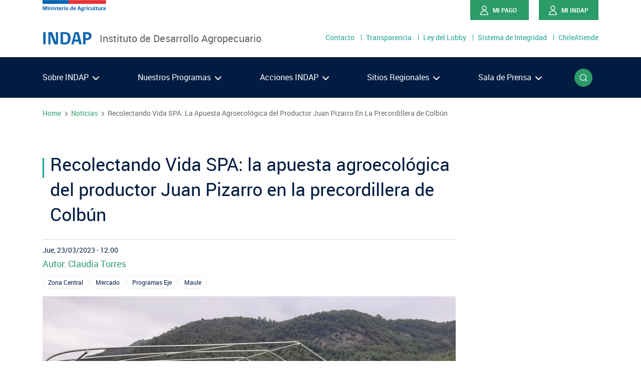

--- FILE ---
content_type: text/html; charset=UTF-8
request_url: http://www.indap.gob.cl/noticias/recolectando-vida-spa-la-apuesta-agroecologica-del-productor-juan-pizarro-en-la
body_size: 45438
content:
<!DOCTYPE html>
<html lang="es" dir="ltr" prefix="content: http://purl.org/rss/1.0/modules/content/  dc: http://purl.org/dc/terms/  foaf: http://xmlns.com/foaf/0.1/  og: http://ogp.me/ns#  rdfs: http://www.w3.org/2000/01/rdf-schema#  schema: http://schema.org/  sioc: http://rdfs.org/sioc/ns#  sioct: http://rdfs.org/sioc/types#  skos: http://www.w3.org/2004/02/skos/core#  xsd: http://www.w3.org/2001/XMLSchema# ">
	<head>
		<meta charset="utf-8" />
<meta name="description" content="Seis años viviendo en el sector Los Avellanos de la localidad de Rabones, comuna de Colbún, lleva el productor agrícola Juan Pizarro Rojas –usuario del programa Prodesal del Área Linares de INDAP–, tiempo en el cual ha desarrollado una unidad productiva agroecológica y sustentable." />
<link rel="canonical" href="https://www.indap.gob.cl/noticias/recolectando-vida-spa-la-apuesta-agroecologica-del-productor-juan-pizarro-en-la" />
<meta name="Generator" content="Drupal 10 (https://www.drupal.org)" />
<meta name="MobileOptimized" content="width" />
<meta name="HandheldFriendly" content="true" />
<meta name="viewport" content="width=device-width, initial-scale=1.0" />
<meta name="og:image:url" content="https://www.indap.gob.cl/sites/default/files/2023-03/Juan%20Pizarro%20-%20agroecolog%C3%ADa%20Colb%C3%BAn%201.jpg" />
<meta name="og:description" content="" />
<meta name="og:title" content="Recolectando Vida SPA: la apuesta agroecológica del productor Juan Pizarro en la precordillera de Colbún" />
<meta name="og:type" content="article" />
<meta name="og:url" content="https://www.indap.gob.cl/noticias/recolectando-vida-spa-la-apuesta-agroecologica-del-productor-juan-pizarro-en-la" />
<meta name="twitter:card" content="summary_large_image" />
<meta name="twitter:description" />
<meta name="twitter:title" content="Recolectando Vida SPA: la apuesta agroecológica del productor Juan Pizarro en la precordillera de Colbún" />
<meta name="twitter:site" content="@INDAP_Chile" />
<meta property="twitter:image" content="https://www.indap.gob.cl/sites/default/files/2023-03/Juan%20Pizarro%20-%20agroecolog%C3%ADa%20Colb%C3%BAn%201.jpg" />
<meta name="twitter:creator" content="@INDAP_Chile" />
<link rel="icon" href="/sites/default/files/favicon.ico" type="image/vnd.microsoft.icon" />

			<title>Recolectando Vida SPA: la apuesta agroecológica del productor Juan Pizarro en la precordillera de Colbún | Indap</title>
			<link rel="stylesheet" media="all" href="/sites/default/files/css/css_fKqZM4gRUn8QVWJ7ltUz2W5_rVH0Eqf-juCtUiHvOLc.css?delta=0&amp;language=es&amp;theme=indap&amp;include=eJwdxFEOgCAIANALkZwJgzkaihOtvH1b7-OdPgR5rE6W6KIXtDF1LOaZ7Ii5TVuB2DGlYqYQuFWewP9UnZfJB4O_Gkg" />
<link rel="stylesheet" media="all" href="https://use.fontawesome.com/releases/v5.0.4/css/all.css" />
<link rel="stylesheet" media="all" href="https://cdn.jsdelivr.net/npm/bootstrap@4.6.0/dist/css/bootstrap.min.css" />
<link rel="stylesheet" media="all" href="/sites/default/files/css/css_CbhmFS3bq-PynLL39lAOZHSF2GzUDGL0eYsMwwt2Ojo.css?delta=3&amp;language=es&amp;theme=indap&amp;include=eJwdxFEOgCAIANALkZwJgzkaihOtvH1b7-OdPgR5rE6W6KIXtDF1LOaZ7Ii5TVuB2DGlYqYQuFWewP9UnZfJB4O_Gkg" />

				<script type="application/json" data-drupal-selector="drupal-settings-json">{"path":{"baseUrl":"\/","pathPrefix":"","currentPath":"node\/24903","currentPathIsAdmin":false,"isFront":false,"currentLanguage":"es"},"pluralDelimiter":"\u0003","gtag":{"tagId":"G-55LCKQK8FH","consentMode":false,"otherIds":[],"events":[],"additionalConfigInfo":[]},"suppressDeprecationErrors":true,"ajaxPageState":{"libraries":"eJxdyEsOgCAMANELVTiSKdI0mEKJrR9ur3Gnm5fMsCoLzY4c-QH42wFXvKC0jD2yaEKZbNlK99_zIaUx2DCnGhMawVHotPgaquZd6AbLGSmC","theme":"indap","theme_token":null},"ajaxTrustedUrl":{"\/search\/node":true},"user":{"uid":0,"permissionsHash":"b00b32c13adf8f6424df7dc1e4659c66693f5c04e06de4e8302a3a9e35c72176"}}</script>
<script src="/core/misc/drupalSettingsLoader.js?v=10.6.1"></script>
<script src="/modules/contrib/google_tag/js/gtag.js?t81qp6"></script>
</head>
				<body>
					<div id="fb-root"></div>
					<script async defer crossorigin="anonymous" src="https://connect.facebook.net/es_LA/sdk.js#xfbml=1&version=v14.0" nonce="PJBW12FT"></script>
										<a href="#main-content" class="visually-hidden focusable">
						Pasar al contenido principal
					</a>
					
					  <div class="dialog-off-canvas-main-canvas" data-off-canvas-main-canvas>
    <div class="layout-container">
    <header>
    <div class="idp-header--primary-content">
  <div class="container">
    <div class="row">
      <div class="col-12">
        <div class="d-flex justify-content-between">
          <div>
            <a href="/" class="idp-mda-logo" rel="Enlace a Ministerio de agricultura">
              <img src="/themes/custom/indap/assets/img/logo-ministerio-de-agricultura.png" alt="Logo Ministerio de Agricultura"/>
            </a>
            <div class="d-block d-md-none mt-2">
              <img src="/themes/custom/indap/assets/img/logo-indap.png" alt="Logo Ministerio de Agricultura" width="60px"/>
            </div>
          </div>
          <div class="idp-header--search-area-mobile" data-deploy-mobile="true">
            <form action="#">
              <div class="idp-header--search-area-mobile__cont">
                <div class="idp-header--search-area-mobile__info">
                  <input type="text" placeholder="¿Qué estás buscando?"/>
                  <button class="idp_btn idp_btn--search">
                    <i class="icon--search"></i>
                  </button>
                </div>
              </div>
            </form>
          </div>
          <div class="idp-login-area">

            <div class="idp-login-area">
      
              <a href="https://sistemas.indap.cl/?mid=\ZzAuth\Miindap\Miindap" class="idp_btn idp_btn--primary idp_btn--login" title="Enlace a Mi INDAP" target="_blank"><i class="icon--user mr-2"></i><span>MI PAGO</span></a>
          <a href="https://sistemas.indap.cl/?mid=\ZzAuth\Miindap\Miindap" class="idp_btn idp_btn--primary idp_btn--login" title="Enlace a Mi INDAP" target="_blank"><i class="icon--user mr-2"></i><span>MI INDAP</span></a>
      


    <button type="button" class="idp-hamburger" data-main-menu-type="open-menu-button">
      <i class="icon"></i>
  </button>
</div>

          </div>
        </div>
      </div>
    </div>
  </div>
</div>
<div class="idp-header--all-content" data-deploy-mobile="true">
  <div class="idp-header--top-content not--mobile">
	<div class="container">
		<div class="row">
			<div class="col-12">
				<div class="idp-header--top-content__inner-bottom">
					<div class="d-flex align-items-center not--mobile">
						<a href="/" class="idp-main-logo" title="Enlace a portada de INDAP">
							<img src="/themes/custom/indap/assets/img/logo-indap.png" alt="Logo INDAP"/>
						</a>
						<span class="idp-main-slogan ml-3 d-none d-xl-block">Instituto de Desarrollo Agropecuario</span>
					</div>
										<nav class="idp-nav--type-two"
						role="navigation" aria-labelledby="block-menusecundario-menu"  id="block-menusecundario">
																															
						<h2 class="visually-hidden" id="block-menusecundario-menu">Menú secundario</h2>
						

																			
        
                    <a href="http://siac.indap.cl/virtual/inicioOfVirtual.asp?TipoConsulta=1" target="_blank" title="Contacto"><span>Contacto</span></a>
                            <a href="https://www.portaltransparencia.cl/PortalPdT/directorio-de-organismos-regulados/?org=AR004" target="_blank" title="Transparencia"><span>Transparencia</span></a>
                            <a href="https://www.leylobby.gob.cl/solicitud/audiencia/280" target="_blank" title="Ley del Lobby"><span>Ley del Lobby</span></a>
                            <a href="https://sistemas.indap.cl/?mid=%5CIntegridad%5CLogin%5CLogin" target="_blank" title="Sistema de Integridad"><span>Sistema de Integridad</span></a>
                            <a href="https://www.chileatiende.gob.cl/instituciones/AR004" target="_blank" title="ChileAtiende"><span>ChileAtiende</span></a>
              


											</nav>
				</div>
			</div>
		</div>
	</div>
</div>

  <div class="idp-header--bottom-content">
    <div class="container">
      <div class="row">
        <div class="col-12">
          <nav class="idp-nav--type-one relative-element">

                            <div class="idp-search-bar-desk--parent" data-desk-deploy-search-element="desk-deploy-search">
    <div class="idp-search-bar-desk not--mobile">
      <form action="/search/node" method="get" id="search-block-form" accept-charset="UTF-8" class="idp-search-bar-desk__form-area">
	<div class="js-form-item form-item js-form-type-search form-item-keys js-form-item-keys form-no-label">
      <label for="edit-keys" class="visually-hidden">
				<span>Buscar</span>
	</label>
        <input title="Escriba lo que quiere buscar." data-drupal-selector="edit-keys" type="search" id="edit-keys" name="keys" value="" size="15" maxlength="128" class="form-search" placeholder="¿Qué estás buscando?" autocomplete="off"/>

        </div>
<div data-drupal-selector="edit-actions" class="form-actions js-form-wrapper form-wrapper" id="edit-actions"><input data-drupal-selector="edit-submit" type="submit" id="edit-submit" value="Buscar" class="button js-form-submit form-submit" />
</div>

	<button class="idp_btn idp_btn--search">
		<i class="icon--search"></i>
	</button>
</form>
<button type="button" class="idp_btn idp_btn--close-search" data-desk-deploy-search-close="desk-deploy-search">
	<i class="icon--close"></i>
</button>

    </div>
  </div>
  

            	
							<ul>
																		<li class="idp-deploy-menu-button">
							<a href="/" title="Sobre INDAP">Sobre INDAP
								<i class="icon--arrow ml-1"></i>
							</a>
							<div class="idp-header-deploy-cont-area">
								<div class="idp-header-deploy-cont-area__info">
									<div class="container">
										<div class="row">
											<div class="col-md-3 mb-0 mb-lg-5">
																				<ul class="idp-vlist">
																			<li>
																						<a href="/que-es-indap" title="¿Qué es INDAP?">
									<span>¿Qué es INDAP?</span>
								</a>
													</li>
																				<li>
																						<a href="/requisitos-para-ser-usuarioa-de-indap" title="Sea usuario INDAP">
									<span>Sea usuario INDAP</span>
								</a>
													</li>
																				<li>
																						<a href="/gestion-y-presupuesto" title="Gestión y Presupuesto">
									<span>Gestión y Presupuesto</span>
								</a>
													</li>
																				<li>
																						<a href="http://www.indap.gob.cl/consultores-de-fomento" target="_blank" title="Consultores de Fomento">
									<span>Consultores de Fomento</span>
								</a>
													</li>
																				<li>
																						<a href="http://www.indap.gob.cl/registro-nacional-de-operadores-sirsd-s" target="_blank" title="Registro nacional SIRSD-S">
									<span>Registro nacional SIRSD-S</span>
								</a>
													</li>
																				<li>
																						<a href="/nomina-de-consultores-de-riego" title="Nómina consultores  de Riego">
									<span>Nómina consultores  de Riego</span>
								</a>
													</li>
																				<li>
																						<a href="https://www.indap.gob.cl/sites/default/files/2023-08/libro-estrategia-2023-2030vff.pdf" target="_blank" title="Estrategia INDAP 2023 - 2030">
									<span>Estrategia INDAP 2023 - 2030</span>
								</a>
													</li>
																				<li>
																						<a href="https://www.indap.gob.cl/oficina-de-atencion-ciudadana" target="_blank" title="Oficina virtual de atención ciudadana">
									<span>Oficina virtual de atención ciudadana</span>
								</a>
													</li>
																				<li>
																						<a href="https://www.indap.gob.cl/agencias-y-oficinas-de-indap" target="_blank" title="Agencias y oficinas de Indap">
									<span>Agencias y oficinas de Indap</span>
								</a>
													</li>
																				<li>
																						<a href="/trabaja-en-indap" title="Trabaje en INDAP">
									<span>Trabaje en INDAP</span>
								</a>
													</li>
																				<li>
																						<a href="https://www.indap.gob.cl/60-anos-de-indap" target="_blank" title="60 años de Indap">
									<span>60 años de Indap</span>
								</a>
													</li>
																				<li>
																						<a href="https://www.indap.gob.cl/cuenta-publica-participativa-2025" target="_blank" title="Cuenta Pública">
									<span>Cuenta Pública</span>
								</a>
													</li>
																				<li>
																						<a href="https://www.indap.gob.cl/tratos-directos" target="_blank" title="Tratos Directos">
									<span>Tratos Directos</span>
								</a>
													</li>
																				<li>
																						<a href="https://www.mercadopublico.cl/Portal/FeedOrg.aspx?qs=dzRWQzt+E6QPy/AuMpRrdg==" target="_blank" title="Licitaciones">
									<span>Licitaciones</span>
								</a>
													</li>
																				<li>
																						<a href="https://www.indap.gob.cl/emergencias/incendios-forestales" target="_blank" title="Emergencia">
									<span>Emergencia</span>
								</a>
													</li>
																</ul>
			
											</div>
											
										</div>
									</div>
								</div>
							</div>
						</li>
																				<li class="idp-deploy-menu-button">
							<a href="" title="Nuestros Programas">Nuestros Programas
								<i class="icon--arrow ml-1"></i>
							</a>
							<div class="idp-header-deploy-cont-area">
								<div class="idp-header-deploy-cont-area__info">
									<div class="container">
										<div class="row">
											<div class="col-md-3 mb-0 mb-lg-5">
																				<ul class="idp-vlist">
																			<li>
																						<a href="/plataforma-de-servicios/programa-de-desarrollo-territorial-indigena-indap-conadi-pdti" title="Programa Desarrollo Territorial Indígena">
									<span>Programa Desarrollo Territorial Indígena</span>
								</a>
													</li>
																				<li>
																						<a href="/plataforma-de-servicios/programa-de-asociatividad-economica-pae" title="Programa de Asociatividad Económica">
									<span>Programa de Asociatividad Económica</span>
								</a>
													</li>
																				<li>
																						<a href="https://www.indap.gob.cl/plataforma-de-servicios/programa-sistema-de-incentivos-para-la-sustentabilidad-agroambiental-de-los" target="_blank" title="Sustentabilidad de los suelos SIRSD-S">
									<span>Sustentabilidad de los suelos SIRSD-S</span>
								</a>
													</li>
																				<li>
																						<a href="/plataforma-de-servicios/programa-desarrollo-de-inversiones-pdi" title="Programa Desarrollo Inversiones - PDI">
									<span>Programa Desarrollo Inversiones - PDI</span>
								</a>
													</li>
																				<li>
																						<a href="/plataforma-de-servicios/programa-de-desarrollo-local-prodesal" title="Programa desarrollo local - Prodesal">
									<span>Programa desarrollo local - Prodesal</span>
								</a>
													</li>
																				<li>
																						<a href="/plataforma-de-servicios/servicio-de-asesoria-tecnica-sat" title="Servicio de Asesoría Técnica - SAT">
									<span>Servicio de Asesoría Técnica - SAT</span>
								</a>
													</li>
																				<li>
																						<a href="/plataforma-de-servicios/programa-de-alianzas-productivas-pap" title="Programa de Alianzas Productivas">
									<span>Programa de Alianzas Productivas</span>
								</a>
													</li>
																				<li>
																						<a href="/plataforma-de-servicios/credito-corto-plazo" title="Crédito Corto Plazo">
									<span>Crédito Corto Plazo</span>
								</a>
													</li>
																				<li>
																						<a href="/plataforma-de-servicios" title="Ver todos los Programas">
									<span>Ver todos los Programas</span>
								</a>
													</li>
																				<li>
																						<a href="/concursos/todos-los-concursos" title="Concursos de Fomento">
									<span>Concursos de Fomento</span>
								</a>
													</li>
																</ul>
			
											</div>
											
										</div>
									</div>
								</div>
							</div>
						</li>
																				<li class="idp-deploy-menu-button">
							<a href="" title="Acciones INDAP">Acciones INDAP
								<i class="icon--arrow ml-1"></i>
							</a>
							<div class="idp-header-deploy-cont-area">
								<div class="idp-header-deploy-cont-area__info">
									<div class="container">
										<div class="row">
											<div class="col-md-3 mb-0 mb-lg-5">
																				<ul class="idp-vlist">
																			<li>
																						<a href="https://www.indap.gob.cl/tiendas-mundo-rural" target="_blank" title="Red Tiendas Mundo Rural">
									<span>Red Tiendas Mundo Rural</span>
								</a>
													</li>
																				<li>
																						<a href="/sello-manos-campesinas" title="Sello Manos Campesinas">
									<span>Sello Manos Campesinas</span>
								</a>
													</li>
																				<li>
																						<a href="https://www.indap.gob.cl/mercados-campesinos" target="_blank" title="Mercado Campesinos">
									<span>Mercado Campesinos</span>
								</a>
													</li>
																				<li>
																						<a href="https://expomundoruralindap.cl/" target="_blank" title="Expomundorural">
									<span>Expomundorural</span>
								</a>
													</li>
																				<li>
																						<a href="/inscripcion-turismo-rural" title="Turismo Rural">
									<span>Turismo Rural</span>
								</a>
													</li>
																				<li>
																						<a href="https://sipan.minagri.gob.cl/" target="_blank" title="SIPAN">
									<span>SIPAN</span>
								</a>
													</li>
																</ul>
			
											</div>
											
										</div>
									</div>
								</div>
							</div>
						</li>
																				<li class="idp-deploy-menu-button">
							<a href="" title="Sitios Regionales">Sitios Regionales
								<i class="icon--arrow ml-1"></i>
							</a>
							<div class="idp-header-deploy-cont-area">
								<div class="idp-header-deploy-cont-area__info">
									<div class="container">
										<div class="row">
											<div class="col-md-12 tres-columnas mb-0 mb-lg-5">
																				<ul class="idp-vlist">
																			<li>
																						<a href="/region-de-arica-y-parinacota" title="Arica y Parinacota">
									<span>Arica y Parinacota</span>
								</a>
													</li>
																				<li>
																						<a href="/region-de-tarapaca" title="Tarapacá">
									<span>Tarapacá</span>
								</a>
													</li>
																				<li>
																						<a href="/region-de-antofagasta" title="Antofagasta">
									<span>Antofagasta</span>
								</a>
													</li>
																				<li>
																						<a href="/region-de-atacama" title="Atacama">
									<span>Atacama</span>
								</a>
													</li>
																				<li>
																						<a href="/region-de-coquimbo" title="Coquimbo">
									<span>Coquimbo</span>
								</a>
													</li>
																				<li>
																						<a href="/region-de-valparaiso" title="Valparaíso">
									<span>Valparaíso</span>
								</a>
													</li>
																				<li>
																						<a href="/region-metropolitana" title="Metropolitana">
									<span>Metropolitana</span>
								</a>
													</li>
																				<li>
																						<a href="/region-de-ohiggins" title="O&#039;Higgins">
									<span>O&#039;Higgins</span>
								</a>
													</li>
																				<li>
																						<a href="/region-del-maule" title="Maule">
									<span>Maule</span>
								</a>
													</li>
																				<li>
																						<a href="/region-de-nuble" title="Ñuble">
									<span>Ñuble</span>
								</a>
													</li>
																				<li>
																						<a href="/region-del-biobio" title="Biobío">
									<span>Biobío</span>
								</a>
													</li>
																				<li>
																						<a href="/region-de-la-araucania" title="Araucanía">
									<span>Araucanía</span>
								</a>
													</li>
																				<li>
																						<a href="/region-de-los-rios" title="Los Ríos">
									<span>Los Ríos</span>
								</a>
													</li>
																				<li>
																						<a href="/region-de-los-lagos" title="Los Lagos">
									<span>Los Lagos</span>
								</a>
													</li>
																				<li>
																						<a href="/region-de-aysen" title="Aysén">
									<span>Aysén</span>
								</a>
													</li>
																				<li>
																						<a href="/region-de-magallanes" title="Magallanes">
									<span>Magallanes</span>
								</a>
													</li>
																</ul>
			
											</div>
											
										</div>
									</div>
								</div>
							</div>
						</li>
																				<li class="idp-deploy-menu-button">
							<a href="" title="Sala de Prensa">Sala de Prensa
								<i class="icon--arrow ml-1"></i>
							</a>
							<div class="idp-header-deploy-cont-area">
								<div class="idp-header-deploy-cont-area__info">
									<div class="container">
										<div class="row">
											<div class="col-md-3 mb-0 mb-lg-5">
																				<ul class="idp-vlist">
																			<li>
																						<a href="/noticias" title="Noticias">
									<span>Noticias</span>
								</a>
													</li>
																				<li>
																						<a href="https://www.youtube.com/channel/UCBwRp3-iYyS5uW8k2U5vtYw" target="_blank" title="Videos">
									<span>Videos</span>
								</a>
													</li>
																				<li>
																						<a href="https://www.fucoa.cl/programas/nuevos-campos/" target="_blank" title="Podcast">
									<span>Podcast</span>
								</a>
													</li>
																				<li>
																						<a href="https://www.flickr.com/photos/129943500@N08/" target="_blank" title="Fotografías">
									<span>Fotografías</span>
								</a>
													</li>
																				<li>
																						<a href="/seminarios-indap" title="Seminarios">
									<span>Seminarios</span>
								</a>
													</li>
																				<li>
																						<a href="/campanas-indap" title="Campañas">
									<span>Campañas</span>
								</a>
													</li>
																				<li>
																						<a href="/biblioteca" title="Biblioteca">
									<span>Biblioteca</span>
								</a>
													</li>
																				<li>
																						<a href="/prensa" title="Contacto de Prensa">
									<span>Contacto de Prensa</span>
								</a>
													</li>
																				<li>
																						<a href="https://www.indap.gob.cl/prensa" target="_blank" title="Suscríbase a nuestras noticias">
									<span>Suscríbase a nuestras noticias</span>
								</a>
													</li>
																</ul>
			
											</div>
											<div class="col-md-9 d-flex">
	<div class="row">
  					<div class="col-md-8 d-flex">
				<div class="idp-header-img-access-link-group">
				              <div class="idp-img-access-link--type-one">
      <a href="https://www.youtube.com/channel/UCBwRp3-iYyS5uW8k2U5vtYw/videos" target="_blank" class="idp-img-access-link">
  <div class="idp-img-access-link__overlay">
    <img src="" />
    <span>Videos</span>
  </div>
  <img src="/sites/default/files/2022-04/videos_1.png" alt="Descripción de la img" />
</a>
  </div>
				  				              <div class="idp-img-access-link--type-one">
      <a href="https://www.fucoa.cl/programas/nuevos-campos/" target="_blank" class="idp-img-access-link">
  <div class="idp-img-access-link__overlay">
    <img src="" />
    <span>Podcast</span>
  </div>
  <img src="/sites/default/files/2021-11/podcast-access.png" alt="Descripción de la img" />
</a>
  </div>
				  				              <div class="idp-img-access-link--type-one">
      <a href="https://www.flickr.com/photos/129943500@N08/albums" target="_blank" class="idp-img-access-link">
  <div class="idp-img-access-link__overlay">
    <img src="" />
    <span> Fotografías</span>
  </div>
  <img src="/sites/default/files/2022-04/Ministro.jpg" alt="Descripción de la img" />
</a>
  </div>
				  				              <div class="idp-img-access-link--type-one">
      <a href="/biblioteca" target="_blank" class="idp-img-access-link">
  <div class="idp-img-access-link__overlay">
    <img src="" />
    <span>Biblioteca</span>
  </div>
  <img src="/sites/default/files/2021-11/documents-access.png" alt="Descripción de la img" />
</a>
  </div>
				  	</div>
			</div>
				  							<div class="col-md-4">
		              <div class="idp-img-access-link--type-two">
      <a href="/noticias" target="_blank" class="idp-img-access-link">
  <div class="idp-img-access-link__overlay">
    <img src="" />
    <span>Noticias</span>
  </div>
  <img src="/sites/default/files/2022-04/noticias_0.png" alt="Descripción de la img" />
</a>
  </div>
							</div>
		  </div>


</div>

										</div>
									</div>
								</div>
							</div>
						</li>
																		<li>
						<button type="button" class="idp_btn idp_btn--search not--mobile" data-desk-deploy-search-target="desk-deploy-search">
							<i class="icon--search"></i>
						</button>
					</li>
					<li class="only--mobile mt-4">
						<div class="row">
							<div class="col-12 idp-header--social-group">
								<div class="row mt-3">
									<div class="col-8">
										<span class="text--color-violete text--body3">
											<strong>Nuestras Redes sociales</strong>
										</span>
										<ul class="d-flex align-items-center text--color-violete mt-3">
											<li>
												<a href="#" title="Enlace a ">
													<i class="icon--facebook"></i>
												</a>
											</li>
											<li>
												<a href="#" title="Enlace a ">
													<i class="icon--twitter"></i>
												</a>
											</li>
											<li>
												<a href="#" title="Enlace a ">
													<i class="icon--instagram"></i>
												</a>
											</li>
											<li>
												<a href="#" title="Enlace a ">
													<i class="icon--linkedin"></i>
												</a>
											</li>
											<li>
												<a href="#" title="Enlace a ">
													<i class="icon--youtube"></i>
												</a>
											</li>
										</ul>
									</div>
									<div class="col-10">
										<p class="mt-3">
											<span class="text--color-violete">INDAP Agustinas 1465, Santiago de Chile</span>
										</p>
										<p>
											<span class="text--color-violete">Teléfono:
												<a href="#" class="text--underline">+56 2 2303 8000</a>
											</span>
										</p>
									</div>
								</div>
							</div>
						</div>
					</li>
							</ul>
			




          </nav>
        </div>
      </div>
    </div>
  </div>
</div>
  </header>
  
  
  
      <div>
    <div id="block-indap-breadcrumbs">
  
    
      	<div class="container">
		<div class="idp_rcrumbs rcrumbs">
			<ul>
									<li class="show">
													<a href="/">
								<span>Home</span>
							</a>
							<i class="icon--arrow"></i>
						</span>
									</li>
								<li class="show">
													<a href="/noticias">
								<span>Noticias</span>
							</a>
							<i class="icon--arrow"></i>
						</span>
									</li>
								<li class="show">
												<span>Recolectando Vida SPA: La Apuesta Agroecológica del Productor Juan Pizarro En La Precordillera de Colbún</span>
									</li>
					</ul>
	</div>
</div>
  </div>

  </div>

  
  <main role="main">
    <a id="main-content" tabindex="-1"></a>
    <div class="layout-content">
      	
	<div data-drupal-messages-fallback class="hidden"></div><div id="block-indap-content">
  
    
      


<section class="idp-content-post idp_inner-3">

  <div class="container">

    <div class="row">
      <div class="col-lg-9 mb-4 relative-element">

        <h1>Recolectando Vida SPA: la apuesta agroecológica del productor Juan Pizarro en la precordillera de Colbún</h1>

        <h4></h4>

        <div class="idp-noticia">
          <div class="idp-noticia-body">
            <p><span><time datetime="2023-03-23T12:00:00-03:00" title="Jueves, Marzo 23, 2023 - 12:00">Jue, 23/03/2023 - 12:00</time>
</span>
</p>
                          <h4>
                Autor:
                Claudia Torres
              </h4>
                                    
                  <span class="idp-tag"> Zona Central</span>
            
            
                  <span class="idp-tag"> Mercado</span>
            <span class="idp-tag"> Programas Eje</span>
            
            
                  <span class="idp-tag"> Maule</span>
            
          </div>
          <div class="idp-noticia-img">
            
            <div class="field-imagen-principal">  <div class="idp-noticia-img">
  <img src="/sites/default/files/2023-03/Juan%20Pizarro%20-%20agroecolog%C3%ADa%20Colb%C3%BAn%201.jpg" width="800" height="436" alt="Juan Pizarro - agroecología Colbún 1" loading="lazy" typeof="foaf:Image" />

</div>


</div>
      
          </div>
          <div id="newsCaption">
                      </div>
          
          <div><p style="text-align:justify; margin-bottom:11px"><span style="font-size:11pt"><span style="line-height:normal"><span style="font-family:Calibri,sans-serif"><span lang="ES" style="font-family:&quot;Corbel&quot;,sans-serif">Seis años viviendo en el sector Los Avellanos de la localidad de Rabones, comuna de Colbún, lleva el productor agrícola Juan Pizarro Rojas –usuario del programa Prodesal del Área Linares de INDAP–, tiempo en el cual ha desarrollado una unidad productiva agroecológica y sustentable.</span></span></span></span></p>

<p style="text-align:justify; margin-bottom:11px"><span style="font-size:11pt"><span style="line-height:normal"><span style="font-family:Calibri,sans-serif"><span lang="ES" style="font-family:&quot;Corbel&quot;,sans-serif">Pizarro llegó a la zona con la idea de dedicarse al agroturismo, pero a poco andar decidió orientar sus esfuerzos hacia la apicultura, actividad que conocía, ya que su familia se dedica a este rubro desde hace muchos años, y a la producción de hortalizas, creando su negocio <b><a href="https://www.instagram.com/recolectandovidaspa/" style="color:#0563c1; text-decoration:underline">Recolectando Vida SPA</a></b>.</span></span></span></span></p>

<p style="text-align:justify; margin-bottom:11px"><span style="font-size:11pt"><span style="line-height:normal"><span style="font-family:Calibri,sans-serif"><span lang="ES" style="font-family:&quot;Corbel&quot;,sans-serif">Su terreno, de media hectárea, se ubica en la precordillera de Colbún, un lugar privilegiado por la existencia de vegetación nativa y colindante con el río Putagán. Es un sector con abundante flora melífera, donde es posible encontrar especies como boldo, radal, peumo, quillay, avellano, mora silvestre, toronjil cuyano, hierba azul, poleo, entre otras. Ahí se abocó al cuidado de sus 35 colmenas, de las cuales extrae miel y subproductos.</span></span></span></span></p>

<p style="text-align:justify; margin-bottom:11px"><span style="font-size:11pt"><span style="line-height:normal"><span style="font-family:Calibri,sans-serif"><span lang="ES" style="font-family:&quot;Corbel&quot;,sans-serif">“Estas colmenas son manejadas de forma agroecológica. No utilizamos insumos convencionales para el control de plagas ni enfermedades, ni para la alimentación invernal”, enfatiza Pizarro. </span></span></span></span></p>

<p style="text-align:justify; margin-bottom:11px"><span style="font-size:11pt"><span style="line-height:normal"><span style="font-family:Calibri,sans-serif"><span lang="ES" style="font-family:&quot;Corbel&quot;,sans-serif">El productor ha apostado por el manejo autosustentable de su predio y siente un gran orgullo de no usar insumos convencionales y aprovechar los regalos que le brinda la naturaleza para el manejo de sus actividades productivas.</span></span></span></span></p>

<p style="text-align:justify; margin-bottom:11px">&nbsp;</p>
<img alt="Recolectando Vida SPA - Colbún" data-entity-type="file" data-entity-uuid="3b48031d-9e86-4319-884f-4f1a98523901" src="/sites/default/files/inline-images/Recolectando%20Vida%20SPA%20-%20Colb%C3%BAn.jpg" class="align-center" width="700" height="475" loading="lazy">
<p style="text-align:justify; margin-bottom:11px">&nbsp;</p>

<p style="text-align:justify; margin-bottom:11px"><span style="font-size:11pt"><span style="line-height:normal"><span style="font-family:Calibri,sans-serif"><span lang="ES" style="font-family:&quot;Corbel&quot;,sans-serif">El año pasado, Pizarro postuló a un concurso del convenio entre INDAP y el Gobierno Regional del Maule para fortalecer su actividad apícola. Gracias a esto, obtuvo recursos para implementar una sala modular de proceso y una envasadora de miel. Esto vino a complementar un proyecto de Sercotec, que le había permitido obtener una centrífuga y una batea desoperculadora, lo que le ha posibilitado ir mejorando su unidad productiva.</span></span></span></span></p>

<p style="text-align:justify; margin-bottom:11px"><span style="font-size:11pt"><span style="line-height:normal"><span style="font-family:Calibri,sans-serif"><span lang="ES" style="font-family:&quot;Corbel&quot;,sans-serif">De forma paralela, el agricultor se dedica a la producción de lechugas, repollos, tomates, pepinos, zapallo, cebolla y choclo, productos que le sirven tanto para el autoconsumo como para la venta de sus excedentes. En este rubro también sigue la línea agroecológica y fertiliza sus cultivos con bokashi (biofertilizante sólido) y supermagro (biofertilizante líquido), ambos de su elaboración. Además, parte del control de plagas –malezas e insectos– la realiza con gansos, patos y gallinas. Para esto ha habilitado un cobertizo y embalse de agua para las aves palmípedas.</span></span></span></span></p>

<p><span lang="ES" style="font-size:11.0pt"><span style="line-height:107%"><span style="font-family:&quot;Corbel&quot;,sans-serif">Actualmente, para mejorar la producción y ampliar la temporada de cosecha, está construyendo un invernadero metálico de 200 metros cuadrados.</span></span></span></p>
</div>
    
                    <div class="idp-redes">
   <a target="_blank" href="http://www.facebook.com/sharer.php?u=https://www.indap.gob.cl/noticias/recolectando-vida-spa-la-apuesta-agroecologica-del-productor-juan-pizarro-en-la" title="Facebook" target="_blank">
		<i class="icon--facebook"></i>
   </a> 
		<a href="https://twitter.com/share?url=https://www.indap.gob.cl/noticias/recolectando-vida-spa-la-apuesta-agroecologica-del-productor-juan-pizarro-en-la&text=Recolectando Vida SPA: la apuesta agroecológica del productor Juan Pizarro en la precordillera de Colbún&via=INDAP_chile" title="Twitter" target="_blank">
		<i class="icon--twitter"></i>
	</a>
	<a href="https://api.whatsapp.com/send?text=Recolectando Vida SPA: la apuesta agroecológica del productor Juan Pizarro en la precordillera de Colbún https://www.indap.gob.cl/noticias/recolectando-vida-spa-la-apuesta-agroecologica-del-productor-juan-pizarro-en-la" title="Whatsapp" target="_blank">
		<img src="/themes/custom/indap/assets/img/icons/whatsapp.svg" alt="whatsapp"/>
	</a>
</div>          
        </div>
        <div class="d-flex justify-content-sm-start justify-content-center mb-5">
          <a href="/noticias" class="idp_btn idp_btn--primary">
            <i class="icon--arrow icon--arrow--left mr-2"></i>
            Volver a Noticias
          </a>
        </div>
      </div>
    </div>

</section>


  </div>
<div id="block-indap-bloqueaccesibilidad">
  
    
      
            <div><style>
@media (max-width: 1023px) {
  body .uwy.userway_p1 .userway_buttons_wrapper { 
    top:60px !important; 
  }
}
</style><script> (function(d){ var s = d.createElement("script"); /* uncomment the following line to override default position*/ /* s.setAttribute("data-position", 1);*/ /* uncomment the following line to override default size (values: small, large)*/ /* s.setAttribute("data-size", "large");*/ /* uncomment the following line to override default language (e.g., fr, de, es, he, nl, etc.)*/ /* s.setAttribute("data-language", "null");*/ /* uncomment the following line to override color set via widget (e.g., #053F67)*/ /* s.setAttribute("data-color", "#0048FF");*/ /* uncomment the following line to override type set via widget (1=person, 2=chair, 3=eye, 4=text)*/ /* s.setAttribute("data-type", "1");*/ /* s.setAttribute("data-statement_text:", "Our Accessibility Statement");*/ /* s.setAttribute("data-statement_url", "http://www.example.com/accessibility";*/ /* uncomment the following line to override support on mobile devices*/ /* s.setAttribute("data-mobile", true);*/ /* uncomment the following line to set custom trigger action for accessibility menu*/ /* s.setAttribute("data-trigger", "triggerId")*/ s.setAttribute("data-account", "Gp5n4lkksN"); s.setAttribute("src", "https://cdn.userway.org/widget.js"); (d.body || d.head).appendChild(s);})(document) </script></div>
      
  </div>

				

    </div>
  </main>

    <footer role="contentinfo">
    
  <footer role="contentinfo">
    <div class="container">
      <ul class="idp-rrss">
                  <li>
            <a href="https://facebook.com/indapchile" target="_blank" title="Facebook">
              <i class="icon--facebook"></i>
            </a>
          </li>
                          <li>
            <a href="https://twitter.com/INDAP_Chile" target="_blank" title="Twitter">
              <i class="icon--twitter"></i>
            </a>
          </li>
                          <li>
            <a href="https://www.instagram.com/indapchile/" target="_blank" title="Instagram">
              <i class="icon--instagram"></i>
            </a>
          </li>
                          <li>
            <a href="https://www.linkedin.com/company/indap/?originalSubdomain=cl" target="_blank" title="Linkedin">
              <i class="icon--linkedin"></i>
            </a>
          </li>
                          <li>
            <a href="https://www.youtube.com/channel/UCBwRp3-iYyS5uW8k2U5vtYw/videos" target="_blank" title="Youtube">
              <i class="icon--youtube"></i>
            </a>
          </li>
                          <li>
            <a href="https://www.flickr.com/photos/196376643@N02/albums/with/72177720302306221" target="_blank" title="Flickr"><img src="/themes/custom/indap/assets/img/flickr-brands.svg" alt="Flickr" height="20px"></a>
          </li>
              </ul>
      <div class="row justify-content-center acc">
        
<div class="col-md-5 acc__card">
  <h6 class="acc__title">SERVICIOS DEL AGRO</h6>
        
        <ul class="idp-list-footer acc__panel">
          <li>
        <a href="http://www.fia.cl/">FIA</a>
              </li>
          <li>
        <a href="http://www.inia.cl/">INIA</a>
              </li>
          <li>
        <a href="https://www.cnr.gob.cl/">CNR</a>
              </li>
          <li>
        <a href="https://www.sag.gob.cl/">SAG</a>
              </li>
          <li>
        <a href="https://www.ciren.cl/">CIREN</a>
              </li>
          <li>
        <a href="https://www.infor.cl/">INFOR</a>
              </li>
          <li>
        <a href="https://www.conaf.cl/">CONAF</a>
              </li>
          <li>
        <a href="https://www.fucoa.cl/">FUCOA</a>
              </li>
          <li>
        <a href="https://www.odepa.gob.cl/">ODEPA</a>
              </li>
          <li>
        <a href="https://www.achipia.gob.cl/">ACHIPIA</a>
              </li>
          <li>
        <a href="https://www.minagri.gob.cl/">MINAGRI</a>
              </li>
          <li>
        <a href="https://www.agroseguros.gob.cl/">AGROSEGUROS</a>
              </li>
        </ul>
  


  </div>


    
<div class="col-md-5 acc__card idp-border-lateral">
  <h6 class="acc__title">LINKS DE INTERÉS</h6>
        
        <ul class="idp-list-footer acc__panel">
          <li>
        <a href="https://www.fao.org/home/es">FAO</a>
              </li>
          <li>
        <a href="https://iica.int/es">IICA</a>
              </li>
          <li>
        <a href="https://www.ifad.org/es/">FIDA</a>
              </li>
          <li>
        <a href="https://www.rimisp.org/">RIMISP</a>
              </li>
          <li>
        <a href="https://www.gob.mx/agricultura">SAGARPA</a>
              </li>
          <li>
        <a href="https://www.embrapa.br/en/international">EMBRAPA</a>
              </li>
          <li>
        <a href="https://procasur.org/">PROCASUR</a>
              </li>
          <li>
        <a href="http://talentosrurales.org/">Talentos rurales</a>
              </li>
          <li>
        <a href="https://www.bancoagrario.gov.co/Paginas/default.aspx">Banco agrario Colombia</a>
              </li>
          <li>
        <a href="https://www.indap.gob.cl/portabilidad-financiera-en-indap">Portabilidad Financiera</a>
              </li>
          <li>
        <a href="/sites/default/files/2025-05/Oficio-informa-excusas-reglamento-del-articulo45-ley20422.pdf">Oficio Ley de Inclusión Laboral</a>
              </li>
          <li>
        <a href="https://www.indap.gob.cl/sites/default/files/2023-05/condiciones-de-uso.pdf">Condiciones de uso</a>
              </li>
          <li>
        <a href="https://www.indap.gob.cl/sites/default/files/2023-05/politica-de-privacidad.pdf">Politica de privacidad</a>
              </li>
        </ul>
  


  </div>


    
      </div>

      <hr>
              <div class="py-2">
          <p>INDAP Agustinas #1465, Santiago de Chile. Teléfono <a href="tel:+56 2 23038200"><strong>+56 2 23038200</strong></a> o <a href="https://siac.indap.cl/virtual/inicioOfVirtual.asp?TipoConsulta=1" target="_blank"><strong>Contáctenos aquí</strong></a></p>
        </div>
            <div class="row justify-content-center acc pb-3">
        <div class="col-md-12 d-flex justify-content-center mb-0">
          <div class="d-block g-4 d-md-flex align-items-center my-3 my-md-0">
            <img src="/themes/custom/indap/assets/img/sello-indice-innovacion.png" class="img-fluid" width="200px" alt="INDAP - Innovación" style="margin: 0 auto">
          </div>
        </div>
        <div class="footer-logos">
          <div class="">
            <a href="https://www.portaltransparencia.cl/PortalPdT/directorio-de-organismos-regulados/?org=AR004" class="idp-mda-logo" title="">
              <img src="/themes/custom/indap/assets/img/banner-no-animado.gif" alt="Gobierno Transparente">
            </a>
          </div>
          <div class="">


            <a href="https://transparencia.indap.cl/" class="idp-mda-logo" title="">
              <img src="/themes/custom/indap/assets/img/logo-transparencia-hist.png" alt="Logo Ministerio" height="43">
            </a>
          </div>
          <div class="">
            <a href="https://www.portaltransparencia.cl/PortalPdT/ingreso-sai-v2?idOrg=1060" class="idp-mda-logo" title="">
              <img src="/themes/custom/indap/assets/img/banner_azul_leytransparencia.gif" alt="Transparencia">
            </a>
          </div>
        </div>
      </div>
    </div>
  </footer>

  </footer>
  
</div>
  </div>

					
					<script src="/core/assets/vendor/jquery/jquery.min.js?v=3.7.1"></script>
<script src="/core/assets/vendor/once/once.min.js?v=1.0.1"></script>
<script src="/sites/default/files/languages/es_Z_ySuz3Qj0fgCJbGC1WyttIu6_CHYvBX2crHVBQfTF8.js?t81qp6"></script>
<script src="/core/misc/drupal.js?v=10.6.1"></script>
<script src="/core/misc/drupal.init.js?v=10.6.1"></script>
<script src="/core/assets/vendor/tabbable/index.umd.min.js?v=6.3.0"></script>
<script src="/themes/custom/indap/assets/js/libs/slick.min.js?t81qp6"></script>
<script src="/core/misc/progress.js?v=10.6.1"></script>
<script src="/core/assets/vendor/loadjs/loadjs.min.js?v=4.3.0"></script>
<script src="/core/misc/debounce.js?v=10.6.1"></script>
<script src="/core/misc/announce.js?v=10.6.1"></script>
<script src="/core/misc/message.js?v=10.6.1"></script>
<script src="/core/misc/ajax.js?v=10.6.1"></script>
<script src="/themes/contrib/stable/js/ajax.js?v=10.6.1"></script>
<script src="/modules/contrib/google_tag/js/gtag.ajax.js?t81qp6"></script>
<script src="https://cdn.jsdelivr.net/npm/bootstrap@4.6.0/dist/js/bootstrap.bundle.min.js"></script>
<script src="/themes/custom/indap/assets/js/libs/select2.js?t81qp6"></script>
<script src="/themes/custom/indap/assets/js/main.js?t81qp6"></script>
<script src="/themes/custom/indap/assets/js/video.js?t81qp6"></script>
</body>
				</html>


--- FILE ---
content_type: text/css
request_url: http://www.indap.gob.cl/sites/default/files/css/css_CbhmFS3bq-PynLL39lAOZHSF2GzUDGL0eYsMwwt2Ojo.css?delta=3&language=es&theme=indap&include=eJwdxFEOgCAIANALkZwJgzkaihOtvH1b7-OdPgR5rE6W6KIXtDF1LOaZ7Ii5TVuB2DGlYqYQuFWewP9UnZfJB4O_Gkg
body_size: 88937
content:
/* @license GPL-2.0-or-later https://www.drupal.org/licensing/faq */
.margin-top-1{margin-top:10px !important;}.margin-n-top-1{margin-top:-10px !important;}.margin-left-1{margin-left:10px !important;}.margin-n-left-1{margin-left:-10px !important;}.margin-bottom-1{margin-bottom:10px !important;}.margin-n-bottom-1{margin-bottom:-10px !important;}.margin-right-1{margin-right:10px !important;}.margin-n-right-1{margin-right:-10px !important;}.margin-top-2{margin-top:20px !important;}.margin-n-top-2{margin-top:-20px !important;}.margin-left-2{margin-left:20px !important;}.margin-n-left-2{margin-left:-20px !important;}.margin-bottom-2{margin-bottom:20px !important;}.margin-n-bottom-2{margin-bottom:-20px !important;}.margin-right-2{margin-right:20px !important;}.margin-n-right-2{margin-right:-20px !important;}.margin-top-3{margin-top:30px !important;}.margin-n-top-3{margin-top:-30px !important;}.margin-left-3{margin-left:30px !important;}.margin-n-left-3{margin-left:-30px !important;}.margin-bottom-3{margin-bottom:30px !important;}.margin-n-bottom-3{margin-bottom:-30px !important;}.margin-right-3{margin-right:30px !important;}.margin-n-right-3{margin-right:-30px !important;}.margin-top-4{margin-top:40px !important;}.margin-n-top-4{margin-top:-40px !important;}.margin-left-4{margin-left:40px !important;}.margin-n-left-4{margin-left:-40px !important;}.margin-bottom-4{margin-bottom:40px !important;}.margin-n-bottom-4{margin-bottom:-40px !important;}.margin-right-4{margin-right:40px !important;}.margin-n-right-4{margin-right:-40px !important;}.margin-top-5{margin-top:50px !important;}.margin-n-top-5{margin-top:-50px !important;}.margin-left-5{margin-left:50px !important;}.margin-n-left-5{margin-left:-50px !important;}.margin-bottom-5{margin-bottom:50px !important;}.margin-n-bottom-5{margin-bottom:-50px !important;}.margin-right-5{margin-right:50px !important;}.margin-n-right-5{margin-right:-50px !important;}.margin-top-6{margin-top:60px !important;}.margin-n-top-6{margin-top:-60px !important;}.margin-left-6{margin-left:60px !important;}.margin-n-left-6{margin-left:-60px !important;}.margin-bottom-6{margin-bottom:60px !important;}.margin-n-bottom-6{margin-bottom:-60px !important;}.margin-right-6{margin-right:60px !important;}.margin-n-right-6{margin-right:-60px !important;}.margin-top-7{margin-top:70px !important;}.margin-n-top-7{margin-top:-70px !important;}.margin-left-7{margin-left:70px !important;}.margin-n-left-7{margin-left:-70px !important;}.margin-bottom-7{margin-bottom:70px !important;}.margin-n-bottom-7{margin-bottom:-70px !important;}.margin-right-7{margin-right:70px !important;}.margin-n-right-7{margin-right:-70px !important;}.margin-top-8{margin-top:80px !important;}.margin-n-top-8{margin-top:-80px !important;}.margin-left-8{margin-left:80px !important;}.margin-n-left-8{margin-left:-80px !important;}.margin-bottom-8{margin-bottom:80px !important;}.margin-n-bottom-8{margin-bottom:-80px !important;}.margin-right-8{margin-right:80px !important;}.margin-n-right-8{margin-right:-80px !important;}.margin-top-9{margin-top:90px !important;}.margin-n-top-9{margin-top:-90px !important;}.margin-left-9{margin-left:90px !important;}.margin-n-left-9{margin-left:-90px !important;}.margin-bottom-9{margin-bottom:90px !important;}.margin-n-bottom-9{margin-bottom:-90px !important;}.margin-right-9{margin-right:90px !important;}.margin-n-right-9{margin-right:-90px !important;}.margin-top-10{margin-top:100px !important;}.margin-n-top-10{margin-top:-100px !important;}.margin-left-10{margin-left:100px !important;}.margin-n-left-10{margin-left:-100px !important;}.margin-bottom-10{margin-bottom:100px !important;}.margin-n-bottom-10{margin-bottom:-100px !important;}.margin-right-10{margin-right:100px !important;}.margin-n-right-10{margin-right:-100px !important;}.margin-top-11{margin-top:110px !important;}.margin-n-top-11{margin-top:-110px !important;}.margin-left-11{margin-left:110px !important;}.margin-n-left-11{margin-left:-110px !important;}.margin-bottom-11{margin-bottom:110px !important;}.margin-n-bottom-11{margin-bottom:-110px !important;}.margin-right-11{margin-right:110px !important;}.margin-n-right-11{margin-right:-110px !important;}.margin-top-12{margin-top:120px !important;}.margin-n-top-12{margin-top:-120px !important;}.margin-left-12{margin-left:120px !important;}.margin-n-left-12{margin-left:-120px !important;}.margin-bottom-12{margin-bottom:120px !important;}.margin-n-bottom-12{margin-bottom:-120px !important;}.margin-right-12{margin-right:120px !important;}.margin-n-right-12{margin-right:-120px !important;}@media (max-width:768px){.margin-top-6{margin-top:30px !important;}}.ratio{position:relative;width:100%;}.ratio::before{display:block;padding-top:var(--bs-aspect-ratio);content:"";}.ratio > *{position:absolute;top:0;left:0;width:100%;height:100%;}.ratio-1x1{--bs-aspect-ratio:100%;}.ratio-4x3{--bs-aspect-ratio:75%;}.ratio-16x9{--bs-aspect-ratio:56.25%;}.ratio-21x9{--bs-aspect-ratio:42.8571428571%;}.video-container{position:relative;padding-bottom:56.25%;}.video-container iframe{position:absolute;top:0;left:0;width:100%;height:100%;}.video{aspect-ratio:16/9;width:100%;}@supports not (aspect-ratio:1){.video{width:100%;height:80vh;min-height:400px;max-height:800px;}}*{padding:0;margin:0;outline:none !important;box-sizing:border-box;}li{list-style:none;}fieldset{border:0;}@font-face{font-family:"roboto";src:url(/themes/custom/indap/assets/fonts/roboto-regular-webfont.eot);src:url(/themes/custom/indap/assets/fonts/roboto-regular-webfont.eot#iefix) format("embedded-opentype"),url(/themes/custom/indap/assets/fonts/roboto-regular-webfont.woff2) format("woff2"),url(/themes/custom/indap/assets/fonts/roboto-regular-webfont.woff) format("woff"),url(/themes/custom/indap/assets/fonts/roboto-regular-webfont.svg#robotoregular) format("svg");font-weight:400;font-style:normal;}@font-face{font-family:"roboto";src:url(/themes/custom/indap/assets/fonts/roboto-bold-webfont.eot);src:url(/themes/custom/indap/assets/fonts/roboto-bold-webfont.eot#iefix) format("embedded-opentype"),url(/themes/custom/indap/assets/fonts/roboto-bold-webfont.woff2) format("woff2"),url(/themes/custom/indap/assets/fonts/roboto-bold-webfont.woff) format("woff"),url(/themes/custom/indap/assets/fonts/roboto-bold-webfont.svg#robotobold) format("svg");font-weight:700;font-style:normal;}.idp_bg-base{background-color:#656565;}.idp_bg-primary{background-color:#2B9C68 !important;}.idp_bg-secondary{background-color:#18A299;}.idp_bg-white{background-color:#ffffff;}.idp_bg-light-blue{background-color:#E9F2FB;}.idp_bg-grey-20{background-color:#FAFAFB;}.idp_bg-grey-30{background-color:#F5F5F5;}.idp_bg-grey-40{background-color:#D8D8D8;}.idp_bg-grey-50{background-color:#373737;}.idp_bg-grey-60{background-color:#001C41;}.idp_bg-grey-70{background-color:#F3F0ED;}.idp_bg-yellow{background-color:#E0BB3F;}.idp_bg-green{background-color:#AAC853;}.idp_bg-orange{background-color:#ED7E36;}.idp_bg-fuxia{background-color:#CD3482;}.idp_color-base{color:#656565 !important;}.idp_color-primary{color:#2B9C68 !important;}.idp_color-white{color:#ffffff !important;}.idp_color-secondary{color:#18A299;}.idp_color-black{color:#000000;}.idp_color-grey-70{color:#F3F0ED;}.idp_color-grey-60{color:#001C41;}.idp_color-grey-50{color:#373737;}.idp_color-grey-40{color:#D8D8D8;}html{height:100%;overflow-x:hidden;}body{color:#656565;background-color:#ffffff;font-weight:normal;position:relative;width:100%;overflow-x:hidden;text-rendering:optimizeLegibility !important;-webkit-font-smoothing:antialiased !important;line-height:160%;left:0;font-family:"roboto";font-size:14px;}@media only screen and (max-width:1023px){body{padding-top:50px;}}h1,.idp_h1,h2,.idp_h2,h3,.idp_h3,h4,.idp_h4,h5,.idp_h5,h6,.idp_h6{margin-bottom:20px;line-height:130%;font-family:"roboto";font-weight:400;color:#001C41;}h1,.idp_h1{font-size:36px;}@media (max-width:575px){h1,.idp_h1{font-size:22px;}}h2,.idp_h2{font-size:24px;color:#001C41;}@media (max-width:575px){h2,.idp_h2{font-size:18px;}}h3,.idp_h3{font-size:18px;color:#001C41;}h4,.idp_h4{font-size:16px;color:#001C41;}h5,.idp_h5{font-size:14px;}h6,.idp_h6{font-size:13px;margin-bottom:10px;}.idp-regular{font-weight:400;font-family:"roboto";}.idp-bold,strong{font-weight:700;font-family:"roboto";}a{color:#2B9C68;text-decoration:none;}hr{margin:20px 0;border-bottom:1px solid #F3F0ED;border-top:none;border-left:none;border-right:none;}.idp_small{font-size:12px !important;line-height:150%;}p{margin-bottom:20px;}img{display:block;}.h-100{height:100%;}.h-auto{height:auto !important;}.w-100{width:100%;}.idp_align--center-element-absolute{position:absolute;top:50%;width:100%;-ms-transform:translate(-50%,-50%);transform:translate(-50%,-50%);left:50%;}.idp_align--box-center{align-items:center;justify-content:center;flex-direction:column;text-align:center;}.idp_align--box-middle{display:flex;flex-direction:column;align-items:self-start;justify-content:center;}@media screen and (min-width:0\0){.idp_align--box-middle{display:block;}}.idp_elastic-img{width:100% !important;}.idp-elastic{max-width:100%;width:auto;}.idp_reset-img{width:auto !important;}.idp_box--grey{padding:30px;background-color:#F3F0ED;}.idp_box--slim{padding:15px !important;}.idp_box--int{padding:25px;}@media (max-width:575px){.idp_box--int{padding:20px;}}.idp_box--white{background-color:#ffffff;padding:30px;}.idp_box--border{border:1px solid #D8D8D8;}.idp_inner{padding:50px 0;}@media (max-width:575px){.idp_inner{padding:20px 0 60px;}}.idp_inner-2{padding:20px 0;}.idp_inner-3{padding:30px 0;}@media (max-width:575px){.idp_inner-3{padding:20px 0;}}.idp_inner-4{padding:40px 0 !important;}@media (max-width:575px){.idp_inner-4{padding:20px 0 !important;}}.idp_inner-5{padding:50px 0;}@media (max-width:575px){.idp_inner-5{padding:40px 0;}}.idp_inner-6{padding:60px 0;}@media (max-width:575px){.idp_inner-6{padding:30px 0;}}.idp_inner-7{padding:70px 0;}@media (max-width:575px){.idp_inner-7{padding:40px 0;}}.idp_inner-8{padding:80px 0;}@media (max-width:575px){.idp_inner-8{padding:40px 0;}}.idp_inner-9{padding:90px 0;}@media (max-width:575px){.idp_inner-9{padding:40px 0;}}.idp_inner-10{padding:100px 0;}@media (max-width:575px){.idp_inner-10{padding:40px 0;}}.idp_clear-input{-webkit-border-radius:0;border-radius:0;-webkit-box-shadow:none;box-shadow:none;-webkit-appearance:none;-moz-appearance:none;appearance:none;}.idp_text-overflow{overflow:hidden;text-overflow:ellipsis;width:100%;}.idp-border{border:1px solid #F5F5F5;}.idp-border-none{border:none !important;}.idp-border-bottom{margin:10px 0 0;border-bottom:1px solid #F3F0ED;}.idp-border-top{border-top:1px solid #ffffff;padding-top:25px;}@media (min-width:575px){.idp-border-lateral{padding-left:30px;border-left:1px solid #D8D8D8;}}.idp_overlay{overflow:hidden;}.idp_overlay:before{top:80px;left:0;background-color:rgba(0,0,0,0.6);width:100%;height:100%;z-index:100;position:fixed;content:"";}.idp_fixed{position:fixed;}.idp_clearfix:after{content:"";clear:both;display:table;}.idp_img-circle{border-radius:50%;-o-border-radius:50%;-ms-border-radius:50%;-moz-border-radius:50%;-webkit-border-radius:50%;}.idp_equal-height{height:100%;}.text{}.text--center{text-align:center;}.text--color-blue{color:#0F69C4;}.text--color-green-aqua{color:#18A299;}.text--color-violete{color:#2B9C68;}.text--uppercase{text-transform:uppercase;}.text--underline{text-decoration:underline;}.text--body1{font-size:18px;}.text--body2{font-size:16px;}.text--body3{font-size:14px;}.text--body4{font-size:12px;}.text-left{text-align:left !important;}.text-right{text-align:right !important;}.text-center{text-align:center !important;}@media (min-width:576px){.text-sm-left{text-align:left !important;}.text-sm-right{text-align:right !important;}.text-sm-center{text-align:center !important;}}@media (min-width:768px){.text-md-left{text-align:left !important;}.text-md-right{text-align:right !important;}.text-md-center{text-align:center !important;}}.relative-element{position:relative;}.tres-columnas{columns:3;}.idp-box{background-color:rgba(255,255,255,0.8);border-radius:6px;}.idp-box--type-one{border-radius:6px 30px 6px 30px;}.idp-box--type-one .idp-box--header{display:flex;align-items:center;padding:20px 30px;}.idp-box--type-one .idp-box--body{display:flex;flex-flow:wrap;}.idp-box--type-one .idp-box--body > div{display:flex;align-items:center;justify-content:flex-start;flex-flow:column;padding:15px;width:50%;flex-grow:1;border-top:solid 1px #D8D8D8;}.idp-box--type-one .idp-box--body > div:nth-child(2n){border-left:solid 1px #D8D8D8;}@media only screen and (max-width:991px){.idp-box--type-one .idp-box--body > div{font-size:12px;}}.idp-box--type-one .idp-box--body .idp-box--img-area{display:flex;justify-content:center;align-items:center;height:34px;margin-bottom:10px;}@media only screen and (max-width:991px){.idp-box--type-one .idp-box--body .idp-box--img-area img{height:33px;max-width:40px;}}.idp-title{position:relative;padding-left:15px;}.idp-title:before{position:absolute;content:"";left:0;width:3px;height:100%;background-color:#18A299;}.idp-cont-videos{padding:56px 0 63px;}.idp-cont-videos h3{font-size:24px;}.idp-cont-videos h4{font-size:18px;margin-bottom:10px;}.idp-cont-videos p{font-size:16px;line-height:140%;}.idp-cont-videos__video{position:relative;display:block;margin-bottom:20px;}.idp-cont-videos__video img,.idp-cont-videos__video iframe{width:100%;}.idp-cont-videos__video:before{font-family:"indap-icons" !important;content:"\e972";font-size:93px;color:#ffffff;position:absolute;top:50%;left:50%;transform:translate(-50%,-50%);z-index:1;}.idp-cont-videos__video:after{content:"";position:absolute;top:0;left:0;width:100%;height:100%;opacity:0.65;background:linear-gradient(180deg,rgba(0,0,0,0.0001) -40.11%,#000000 92.28%);}.idp-cont-videos__video--min:before{font-size:44px;}@media (max-width:575px){.idp-cont-videos{padding:35px 0 45px;}.idp-cont-videos h3{font-size:18px;}.idp-cont-videos h4{font-size:18px;margin-bottom:10px;}.idp-cont-videos p{font-size:14px;}}.idp-card{position:relative;padding:30px 24px 14px;border-radius:4px;background-color:#ffffff;box-shadow:0px 2px 4px rgba(0,0,0,0.139719);height:100%;display:flex;flex-flow:column;justify-content:space-between;}.idp-card .idp_h4{line-height:24px;}.idp-card--border:after{position:absolute;content:"";left:0;bottom:0;width:100%;height:4px;background-color:#18A299;}@media (max-width:575px){.idp-card{padding:15px 15px 14px;}}.idp-result-item{margin-bottom:30px;}@media (min-width:767px){.idp-result-item .idp-card{min-height:300px;}}.idp-sec--type-one{padding:42px 0 120px;}@media (max-width:575px){.idp-sec--type-one{padding:35px 0 40px;}}.idp-sec--type-two{padding:60px 0 160px;}@media (max-width:575px){.idp-sec--type-two{padding:60px 0 200px;}}.idp-sec--type-three{padding:18px 0 80px;}.idp-sec--type-four{padding:42px 0 60px;}@media (max-width:575px){.idp-sec--type-four{padding:42px 0 55px;}}.idp-sec--type-four-2{padding:0 0 60px;}@media (max-width:575px){.idp-sec--type-four-2{padding:0 0 55px;}}.idp-img-tab--button{overflow:hidden;width:65px;height:65px;border-radius:100%;position:relative;border:none;display:flex;justify-content:center;align-items:center;cursor:pointer;border:solid 1px transparent;transition:all 300ms ease;}@media only screen and (max-width:767px){.idp-img-tab--button{width:50px;height:50px;}}.idp-img-tab--button.active{border:solid 1px #2B9C68;transition:all 300ms ease;}.idp-img-tab--button.active img{filter:grayscale(0);}.idp-img-tab--button > div{overflow:hidden;width:60px;height:60px;border-radius:100%;overflow:hidden;border:none;}@media only screen and (max-width:767px){.idp-img-tab--button > div{width:45px;height:45px;}}.idp-img-tab--button img{width:100%;display:block;transition:filter 500ms ease;filter:grayscale(1);}.idp-img-tab--nav{display:flex;flex-flow:wrap;margin-top:-80px;}@media only screen and (max-width:991px){.idp-img-tab--nav{margin-top:30px;justify-content:center;}}@media only screen and (max-width:767px){.idp-img-tab--nav{margin-top:40px;}}.idp-img-tab--nav > * + *{margin-left:20px;}@media only screen and (max-width:767px){.idp-img-tab--nav > * + *{margin-left:12px;}}.idp-img-tab--item{display:none;min-height:462px;}.idp-img-tab--item__photo{border-radius:4px;overflow:hidden;}@media only screen and (max-width:991px){.idp-img-tab--item{min-height:0;}}@media only screen and (max-width:480px){.idp-img-tab--item__photo{height:200px;}}.idp-box--info{border-radius:4px;background-color:#ffffff;box-shadow:0px 2px 4px rgba(0,0,0,0.139719);height:100%;margin-bottom:30px;}.idp-box--info__img{border-radius:4px;overflow:hidden;height:139px;}.idp-box--info__img img{width:100%;height:100%;}.idp-box--info__body{position:relative;padding:25px 20px;}.idp-box--info__body h5{position:relative;margin-bottom:25px;}.idp-box--info__body h5:before{content:"";position:absolute;left:-20px;top:0;height:20px;width:3px;background-color:#18A299;}.idp-box--info__body ul li{margin-bottom:10px;}.idp-box-actions{display:block;position:relative;transition:filter 500ms ease;filter:brightness(1);}.idp-box-actions p{position:absolute;z-index:2;font-weight:700;line-height:120%;bottom:5px;left:15px;width:50%;color:#ffffff;font-size:24px;text-transform:uppercase;}.idp-box-actions img{filter:grayscale(1);width:100%;height:100%;object-fit:cover;max-height:190px;}.idp-box-actions span{position:absolute;top:0;left:0;width:100%;height:100%;z-index:1;background:transparent;}.idp-box-actions span::before{position:absolute;content:"";bottom:0;left:0;width:100%;height:100%;}.idp-box-actions span::after{position:absolute;content:"";bottom:0;left:0;width:100%;height:116px;transform:rotate(-180deg);}.idp-box-actions span.idp_bg-yellow:before{filter:saturate(2);opacity:0.6;background-color:#E0BB3F;}.idp-box-actions span.idp_bg-yellow:after{background:linear-gradient(180deg,#E0BB3F 0%,rgba(224,187,63,0) 100%);}.idp-box-actions span.idp_bg-secondary:before{filter:saturate(2);opacity:0.6;background-color:#18A299;}.idp-box-actions span.idp_bg-secondary:after{background:linear-gradient(180deg,#18A299 0%,rgba(24,162,153,0) 100%);}.idp-box-actions span.idp_bg-green:before{filter:saturate(2);opacity:0.6;background-color:#AAC853;}.idp-box-actions span.idp_bg-green:after{background:linear-gradient(180deg,#AAC853 0%,rgba(170,200,83,0) 100%);}.idp-box-actions span.idp_bg-orange:before{filter:saturate(1.6);opacity:0.6;background-color:#ED7E36;}.idp-box-actions span.idp_bg-orange:after{background:linear-gradient(180deg,#ED7E36 0%,rgba(237,126,54,0) 100%);}.idp-box-actions span.idp_bg-fuxia:before{filter:saturate(2);opacity:0.6;background-color:#CD3482;}.idp-box-actions span.idp_bg-fuxia:after{background:linear-gradient(180deg,#2B9C68 0%,rgba(205,52,130,0) 100%);}.idp-box-actions--extend{height:100%;}@media (min-width:575px){.idp-box-actions--extend{max-height:449px;}}.idp-box-actions:hover{transition:filter 500ms ease;filter:brightness(0.9);}@media screen and (max-width:575px){.idp-box-actions{height:210px;}.idp-box-actions .idp-box-actions--extend{height:210px;}.idp-box-actions p{width:64%;}}.idp-card--link{height:175px;text-align:center;justify-content:center;padding:30px 24px;}.idp-card--link p{color:#001C41;font-size:16px;font-weight:700;margin:20px 0 0;}@media screen and (max-width:767px){.idp-card--link{margin-bottom:20px;}}.idp-filters{overflow:hidden;background-color:#E9F2FB;}@media only screen and (min-width:991px){.idp-filters{flex-grow:1;}}@media only screen and (max-width:991px){.idp-filters{max-height:0;opacity:0;transition:all 800ms ease;}.idp-filters.active{opacity:1;max-height:2000px;transition:all 800ms ease;}}.idp-filters--group{padding:0 20px 30px;}.idp-filters--mobile{background-color:#E9F2FB;padding:20px 0 0;display:none;}@media only screen and (max-width:991px){.idp-filters--mobile{display:block;}}.idp-filters--mobile--filter{border-top:solid 1px #ffffff;border-bottom:solid 1px #ffffff;padding:14px 20px;}.idp-inner-seach-bar{background-color:#F5F5F5;padding:12px 20px;}.idp-filters-button{background:none;border:none;color:#2B9C68;cursor:pointer;font-size:14px;width:100%;display:flex;align-items:center;pointer-events:none;}@media only screen and (max-width:991px){.idp-filters-button{pointer-events:initial;}}.idp-filters-button i{margin-right:10px;}.idp-seach-area{border:1px solid #D8D8D8;position:relative;border-radius:4px;}.idp-seach-area input{height:40px;border-radius:4px;border:none;margin-right:10px;font-size:14px;padding-right:40px;padding-left:8px;position:relative;width:100%;}.idp-seach-area button{position:absolute;right:0;top:50%;z-index:1;transform:translateY(-50%);}.idp-search-result-area{flex-grow:1;border-bottom:solid 1px #D8D8D8;padding-bottom:60px;}.idp-search-result-area p{font-size:16px;}.idp-search-result-area p + h2,.idp-search-result-area p + h3,.idp-search-result-area p + h4,.idp-search-result-area p + h5{margin-top:32px;line-height:140%;}.idp-search-result-area h2 + h2,.idp-search-result-area h3 + h3,.idp-search-result-area h4 + h4,.idp-search-result-area h5 + h5,.idp-search-result-area h6 + h6{margin-top:32px;}.idp-search-result-area a{text-decoration:underline;}.idp-search-result-area a:hover{text-decoration:none;}@media (max-width:767px){.idp-search-result-area .idp-noticia{padding:0;}}.idp-img--office{max-width:250px;}.idp-img--map{max-width:250px;}.idp-links-anchor{margin:50px 0;}.idp-links-anchor p{margin-bottom:15px;}.idp-links-anchor p a{margin-left:10px;}@media (max-width:767px){.idp-links-anchor{margin:30px 0;}}.idp-sidebar{padding-top:18px;padding-bottom:18px;background-color:#F5F5F5;min-height:446px;position:relative;}.idp-sidebar .idp-title{padding:0 20px;}.idp-sidebar .idp-title:before{height:27px;}@media only screen and (max-width:991px){.idp-sidebar{min-height:0;margin-top:0;margin-bottom:20px;}}.idp-sidebar__content{padding:0 24px;}.idp-sidebar a{margin-top:40px;display:block;}.idp-sidebar a + a{margin-top:25px;}.idp-list-icons{display:flex;justify-content:space-between;margin:50px 0 30px;flex-wrap:wrap;flex-direction:row;}.idp-list-icons div{display:flex;align-items:center;justify-content:center;margin:0 5px 20px 0;min-width:60px;}.idp-list-icons img{height:43px;width:59px;}@media (max-width:400px){.idp-list-icons{justify-content:flex-start;}.idp-list-icons div{min-width:70px;width:70px;}}.idp_bg-yellow_acciones > a > span:before{filter:saturate(2);opacity:0.6;background-color:#E0BB3F;}.idp_bg-yellow_acciones > a > span:after{background:linear-gradient(180deg,#E0BB3F 0%,rgba(224,187,63,0) 100%);}.idp_bg-secondary_acciones > a > span:before{filter:saturate(2);opacity:0.6;background-color:#18A299;}.idp_bg-secondary_acciones > a > span:after{background:linear-gradient(180deg,#18A299 0%,rgba(24,162,153,0) 100%);}.idp_bg-green_acciones > a > span:before{filter:saturate(2);opacity:0.6;background-color:#AAC853;}.idp_bg-green_acciones > a > span:after{background:linear-gradient(180deg,#AAC853 0%,rgba(170,200,83,0) 100%);}.idp_bg-orange_acciones > a > span:before{filter:saturate(1.6);opacity:0.6;background-color:#ED7E36;}.idp_bg-orange_acciones > a > span:after{background:linear-gradient(180deg,#ED7E36 0%,rgba(237,126,54,0) 100%);}.idp_bg-fuxia_acciones > a > span:before{filter:saturate(2);opacity:0.6;background-color:#CD3482;}.idp_bg-fuxia_acciones > a > span:after{background:linear-gradient(180deg,#CD3482 0%,rgba(205,52,130,0) 100%);}.idp-video-wrapper{position:relative;padding-bottom:56.25%;height:0;}.idp-video-wrapper iframe{position:absolute;top:0;left:0;width:100%;height:100%;}.views-exposed-form .form-radios{display:flex;justify-content:space-between;margin-bottom:30px;}.views-exposed-form .form-radios .form-item{flex:1 100%;position:relative;text-align:center;}.views-exposed-form .form-radios .form-item input[type=radio]{opacity:0;position:absolute;}.views-exposed-form .form-radios .form-item input[type=radio] + label{padding:12px;width:100%;display:inline-block;border-bottom:4px solid transparent;background-color:#fff;transition:background-color 0.2s;cursor:pointer;}.views-exposed-form .form-radios .form-item input[type=radio] + label:hover{background-color:rgba(205,52,130,0.1);}.views-exposed-form .form-radios .form-item input[type=radio]:checked + label{color:#2B9C68;border-bottom:4px solid #2B9C68;}.views-exposed-form .fieldset-wrapper{position:relative;}.views-exposed-form .fieldset-wrapper::after{content:"";position:absolute;top:0;right:0;display:block;height:calc(100% - 14px);width:50px;background:linear-gradient(to right,transparent,rgba(0,0,0,0.2));pointer-events:none;}.views-exposed-form .form-radios{position:relative;overflow-x:auto;scrollbar-color:#20744D #F5F5F5;}.views-exposed-form .form-radios .form-item{flex:1 auto;}.views-exposed-form .form-radios .form-item input[type=radio] + label{padding:12px 10px;}.views-exposed-form .form-radios .form-item input[type=radio] + label:hover{background-color:rgba(52,205,82,0.1);}.views-exposed-form .js-form-type-textfield input{padding-left:32px;margin-bottom:20px;}.views-exposed-form .js-form-type-textfield input::placeholder{color:#656565;}.views-exposed-form .js-form-type-textfield::after{top:42%;left:10px;}.views-exposed-form .js-form-type-select{margin-bottom:20px;}.views-exposed-form details{padding:20px 0;border-top:1px solid #fff;border-bottom:1px solid #fff;}.views-exposed-form details summary{margin-bottom:15px;font-size:16px;}.views-exposed-form details input[type=checkbox]{margin-right:6px;}.views-exposed-form details:last-child{border-bottom:none;}.form-radios::-webkit-scrollbar{height:6px;}.form-radios::-webkit-scrollbar-track{background:#f1f1f1;}.form-radios::-webkit-scrollbar-thumb{background:#8F8F8F;border-radius:50px;}.form-radios::-webkit-scrollbar-thumb:hover{background:#7C7C7C;}.form-radios::-webkit-scrollbar-button:single-button{background-color:#20744d;background-repeat:no-repeat;background-position:center;border-radius:18px 18px 0 0;}.form-radios::-webkit-scrollbar-button:single-button:horizontal:decrement{background-position:center;background-image:url(/themes/custom/indap/assets/img/icons/ico-chevron-right.svg);}.form-radios::-webkit-scrollbar-button:single-button:horizontal:increment{background-image:url(/themes/custom/indap/assets/img/icons/ico-chevron-right.svg);border-radius:0 0 18px 18px;}.nav-tabs{margin:30px 0;}.nav-tabs .nav-link{border-radius:0;}.iframe-content-video iframe{width:100%;height:250px;margin-bottom:30px;}footer .container{display:flex;flex-direction:column;align-items:center;}footer .container .acc__card{min-width:300px;}footer .container .idp-mda-logo{max-width:230px;}footer .container .idp-border-lateral{padding-left:14%;}.idp-main-cover--bg-img--home{object-position:top !important;}@media (min-width:768px){.iframe-content-video iframe{width:100%;height:500px;margin-bottom:30px;}.views-exposed-form .fieldset-wrapper{position:relative;}.views-exposed-form .fieldset-wrapper::after{content:"";display:none;}}@media only screen and (max-width:767px){.idp-main-cover--bg-area--home{height:100% !important;}.idp-main-cover--bg-img{min-width:375px !important;}}#concursosBTN ~ label{background:#2B9C68;display:block;margin-bottom:0.5rem;padding:12px;border-bottom:4px solid transparent;color:white;transition:background-color 300ms ease-in;}#concursosBTN ~ label:hover{background:#20744d;}.video-container{position:relative;padding-bottom:56.25%;}.video-container iframe{position:absolute;top:0;left:0;width:100%;height:100%;}.video{aspect-ratio:16/9;width:100%;}@supports not (aspect-ratio:1){.video{width:100%;height:80vh;min-height:400px;max-height:800px;}}.idp-rrss-sidenav{position:fixed;left:0;top:50%;padding:0;z-index:10;}.idp-rrss-sidenav li{text-align:center;background-color:#0192d0;list-style:none;transition:all 0.5s;width:40px;display:flex;justify-content:center;}.idp-rrss-sidenav li a{width:100%;display:flex;justify-content:center;height:40px;align-items:center;}.idp-rrss-sidenav li a:hover{text-decoration:none;}.idp-rrss-sidenav li:hover{width:70px;}.idp-rrss-sidenav li.facebook{background-color:#2959b3;}.idp-rrss-sidenav li.twitter{background-color:#000000;}.idp-rrss-sidenav li.instagram{background-color:#d75e24;}.idp-rrss-sidenav li.linkedin{background-color:#0192d0;}.idp-rrss-sidenav li.youtube{background-color:#dd2323;}.idp-rrss-sidenav li.flickr{background-color:#e68e0c;}.idp-rrss-sidenav li.tiktok{background-color:#000000;}.idp-rrss-sidenav li.whatsapp{background-color:#00bb2d;}.idp-rrss-sidenav li i{color:#FFFFFF;}@media (min-width:768px){.idp-rrss-sidenav{transform:translate(0,-50%);}}.social-share{display:flex;align-items:center;gap:1rem;padding-top:1.5rem;}.social-share p{margin-bottom:0;}.social-share a{width:30px;height:30px;display:flex;align-items:center;justify-content:center;border-radius:50%;color:white;background-color:#18A299;}.social-share a img{width:18px;}.social-share a i{color:white;font-size:1rem;}.rrss-enlaces{display:flex;align-items:center;gap:0.75rem;flex-wrap:wrap;}.rrss-enlaces .rrss-enlace{display:inline-block;transition:transform 0.2s ease,opacity 0.2s ease;}.rrss-enlaces .rrss-enlace:hover{transform:scale(1.1);opacity:0.9;}.rrss-enlaces .rrss-enlace img{display:block;width:40px;height:40px;}ul li,ol li{line-height:150%;}.idp_list{margin:30px 0;}.idp_list li{margin-bottom:25px;}.idp_list-dots{margin-bottom:20px;}.idp_list-dots li{display:block;list-style:none;margin-bottom:10px;position:relative;font-size:16px;padding-left:28px;line-height:140%;}.idp_list-dots li:before{content:"";border-radius:50%;-o-border-radius:50%;-ms-border-radius:50%;-moz-border-radius:50%;-webkit-border-radius:50%;width:7px;height:7px;display:inline-block;background-color:#18A299;position:absolute;left:0;top:50%;transform:translateY(-44%);}.idp_list-dots li:last-child{margin-bottom:0;}.idp_list-dots li a:hover{text-decoration:underline;}ol{margin:30px 0 30px 15px;}ol li{padding-left:20px;margin-bottom:20px;list-style:lower-latin;}ul + ol,ol + ul{margin-top:30px;}.idp_btn{transition:background-color 300ms ease;display:inline-flex;align-items:center;padding:12px 38px;text-align:center;cursor:pointer;text-decoration:none !important;position:relative;vertical-align:middle;appearance:none;line-height:120%;font-size:16px;width:auto;width:initial;height:auto;min-height:45px;border:none;overflow:hidden;font-weight:700;min-width:117px;font-family:"roboto";border-radius:6px;-o-border-radius:6px;-ms-border-radius:6px;-moz-border-radius:6px;-webkit-border-radius:6px;}.idp_btn--primary{color:#ffffff;background-color:#2B9C68;transform:translateZ(0px);}.idp_btn--primary:hover{background:rgb(31.9798994975,116.0201005025,77.3467336683);transition:background 300ms ease-in;color:#ffffff;}.idp_btn--white{color:#2B9C68;border:1px solid transparent;background-color:#ffffff;}.idp_btn--white:hover{transition:all 300ms ease;background:rgb(31.9798994975,116.0201005025,77.3467336683);color:#ffffff;}.idp_btn + .idp_btn{margin-left:20px;}.idp_btn.idp_full{min-width:auto;}.idp_btn--max-width{text-align:center;display:block;width:200px;}@media (max-width:475px){.idp_btn--min{display:flex;align-items:center;justify-content:center;width:100%;}}@media (max-width:575px){.idp_btn{float:left;padding:12px 13px;}}.idp_text-link{position:relative;color:#2B9C68;display:inline-block !important;font-family:"roboto";line-height:140%;background:none;border:none;cursor:pointer;text-decoration:underline;}.idp_text-link:hover{color:rgb(31.9798994975,116.0201005025,77.3467336683);}.idp_text-link:hover:before{transition:width 400ms ease;background:rgb(26.4698492462,96.0301507538,64.0201005025);}.idp-form-box{margin-top:40px;padding:0 15px;}.idp-form-field label{display:block;color:#001C41;font-size:16px;}.idp-form-field label span{color:#656565;}.idp-form-field + .idp-form-field{margin-top:16px;}.idp-error-message{margin-top:5px;display:block;color:#E22C2C;}.idp-field{font-family:"roboto";font-size:16px;margin-top:8px;height:45px;border-radius:4px;border:solid 1px #D8D8D8;padding:10px 16px;width:100%;transition:all 300ms ease;}.idp-field.error{border-color:#E22C2C;transition:all 300ms ease;}.idp-field:focus{outline:0;box-shadow:0 0 2px rgba(24,162,153,0.9);border:1px solid rgba(24,162,153,0.1);}.idp-field::placeholder{color:#D8D8D8;}.idp ::-webkit-input-placeholder{color:#D8D8D8;}.idp :-ms-input-placeholder{color:#D8D8D8;}.idp input,.idp select{height:45px;font-family:"roboto";font-size:14px;width:100%;color:#656565;box-shadow:none;padding:10px 15px;-webkit-appearance:none;}.idp input::-ms-clear,.idp select::-ms-clear{display:none;}.idp input[disabled],.idp select[disabled]{pointer-events:none;color:#ffffff;background-color:#FAFAFB;cursor:not-allowed;}.idp{}.idp_custom-radio{padding:0;position:relative;padding-left:1.5rem;margin-bottom:15px;}.idp_custom-radio input{position:absolute;z-index:-1;opacity:0;}.idp_custom-radio label:before{transition:all 0.15s ease-in-out;position:absolute;top:0;left:0;display:block;width:1rem;height:1rem;pointer-events:none;content:"";user-select:none;border:1px solid #656565;border-radius:50%;background-color:#ffffff;}.idp_custom-radio label:after{position:absolute;top:0.25rem;left:0;display:block;width:1rem;height:1rem;content:"";background-repeat:no-repeat;background-position:center center;background-size:50% 50%;}.idp_custom-radio input:checked ~ label:before{color:#ffffff;background-color:#ffffff;border:6px solid #2B9C68;background:transparent;background-size:cover;}.idp_custom-radio input:focus ~ label::before{box-shadow:0 0 0 1px #ffffff,0 0 0 0.2rem rgba(0,123,255,0.25);}.idp-checkbox + .idp-checkbox{margin-top:20px;}.idp-checkbox label{display:flex;align-items:center;cursor:pointer;}.idp-checkbox span{font-size:16px;}@media (min-width:991px){.idp-checkbox span{flex:14;}}.idp-checkbox input{display:none;}.idp-checkbox input:checked + span{border-color:#D8D8D8;background-color:#2B9C68;color:#ffffff;position:relative;}.idp-checkbox input:checked + span:before{position:absolute;opacity:1;transition:all 300ms ease;}.idp-checkbox input:checked + span + span,.idp-checkbox input:checked + span + p{color:#656565;transition:all 300ms ease;}.idp-checkbox__check-area{width:16px;height:16px;display:block;border:solid 1px #D8D8D8;background-color:#ffffff;border-radius:3px;margin-right:10px;transition:all 300ms ease;}@media (min-width:991px){.idp-checkbox__check-area{flex:1 !important;}}.idp-checkbox__check-area:before{content:"";width:10px;height:10px;position:absolute;top:2px;left:2px;background:url(/themes/custom/indap/assets/img/icon--check-radio.svg) center no-repeat;background-size:contain;opacity:0;transition:all 300ms ease;}.idp-checkbox__check-area + span,.idp-checkbox__check-area + p{color:#656565;transition:all 300ms ease;}.idp-select{cursor:pointer;display:block;position:relative;background-color:#ffffff;width:100%;height:40px;max-width:160px;}.idp-select > div{height:100%;}.idp-select .s-hidden{visibility:hidden;padding-right:10px;}.idp-select .select-hidden{opacity:0;padding-right:10px;font-size:14px;}.idp-select select{display:block;width:110%;}.idp-select .select-styled{position:absolute;top:0;right:0;bottom:0;left:0;line-height:33px;height:40px;font-family:"roboto";font-size:16px;background-color:#ffffff;border-radius:5px;border:1px solid #D8D8D8;color:#656565;transition:all 300ms ease;padding:0 15px;line-height:36px;}.idp-select .select-styled.active{border:solid 1px #2B9C68;transition:all 300ms ease;}.idp-select .select-styled.active:after{border-left:2px solid #2B9C68;border-bottom:2px solid #2B9C68;transform:rotate(-225deg);top:56%;transition:all 300ms ease;}.idp-select .select-styled:after{position:absolute;right:15px;top:50%;margin-top:-8px;z-index:1;content:"";width:10px;height:10px;border-left:3px solid #18A299;border-bottom:3px solid #18A299;transform:rotate(-45deg);transition:all 300ms ease;}.idp-select .select-label{z-index:12;position:absolute;font-size:12px;left:10px;top:10px;opacity:0;pointer-events:none;color:#2B9C68;transition:all 300ms ease;}.idp-select .select-options{transition:all 500ms ease;display:none;position:absolute;margin-top:0 !important;top:40px;right:0;left:0;z-index:13;margin:0 0;padding:12px 0;list-style:none;border:1px solid #ccc;background-color:#ffffff;border-radius:0 0 10px 10px;-o-border-radius:0 0 10px 10px;-ms-border-radius:0 0 10px 10px;-moz-border-radius:0 0 10px 10px;-webkit-border-radius:0 0 10px 10px;max-height:155px;-webkit-overflow-scrolling:touch;border-radius:6px;max-height:400px;overflow-y:hidden;box-shadow:0px 3px 11px -5px rgba(0,0,0,0.22);}.idp-select .select-options.scrolled{overflow-y:scroll;}.idp-select .select-options li{padding:9px 14px;margin:0 0;font-size:14px;font-weight:600;}.idp-select .select-options li:first-child{border-radius:0;}.idp-select .select-options li:last-child{border-radius:0 0 8px 8px;}.idp-select .select-options li:hover{background-color:#F5F7FA;color:#656565;}textarea.idp-field{height:180px;resize:none;}@font-face{font-family:"indap-icons";src:url(/themes/custom/indap/assets/fonts/indap-icons.eot?12tyx2=);src:url(/themes/custom/indap/assets/fonts/indap-icons.eot?12tyx2=#iefix) format("embedded-opentype"),url(/themes/custom/indap/assets/fonts/indap-icons.ttf?12tyx2=) format("truetype"),url(/themes/custom/indap/assets/fonts/indap-icons.woff?12tyx2=) format("woff"),url(/themes/custom/indap/assets/fonts/indap-icons.svg?12tyx2=#indap-icons) format("svg");font-weight:normal;font-style:normal;font-display:block;}[class^=icon-],[class*=" icon-"]{font-family:"indap-icons" !important;speak:never;font-style:normal;font-weight:normal;font-variant:normal;text-transform:none;line-height:1;vertical-align:middle;-webkit-font-smoothing:antialiased;-moz-osx-font-smoothing:grayscale;}.icon--document:before{content:"\e900";}.icon--filters:before{content:"\e977";}.icon--news:before{content:"\e966";}.icon--podcast:before{content:"\e967";}.icon--documents:before{content:"\e96b";}.icon--images:before{content:"\e96c";}.icon--info:before{content:"\e96d";}.icon--user:before{content:"\e96e";}.icon--search:before{content:"\e96f";}.icon--close:before{content:"\e970";}.icon--play-filled:before{content:"\e971";}.icon--play:before{content:"\e972";}.icon--new-window:before{content:"\e973";}.icon--facebook:before{content:"\e974";}.icon--instagram:before{content:"\e975";}.icon--linkedin:before{content:"\e976";}.icon--youtube:before{content:"\e969";}.icon--twitter:before{width:16px;height:16px;display:block;content:url('data:image/svg+xml,<svg xmlns="http://www.w3.org/2000/svg" shape-rendering="geometricPrecision" text-rendering="geometricPrecision" image-rendering="optimizeQuality" fill-rule="evenodd" clip-rule="evenodd" viewBox="0 0 512 462.799"><path fill="%23fff" fill-rule="nonzero" d="M403.229 0h78.506L310.219 196.04 512 462.799H354.002L230.261 301.007 88.669 462.799h-78.56l183.455-209.683L0 0h161.999l111.856 147.88L403.229 0zm-27.556 415.805h43.505L138.363 44.527h-46.68l283.99 371.278z"/></svg>');}.icon--arrow:before{content:"\e96a";}.icon--arrow--right,.icon--arrow--left{position:relative;display:inline-block;}.icon--arrow--right{transform:rotate(-90deg);}.icon--arrow--left{transform:rotate(90deg);}.icon--md{font-size:24px;}.icon--lg{font-size:44px;}aside a{line-height:130%;}aside .idp-title{padding-left:0;margin-bottom:30px;}aside .idp-title:before{left:-25px;height:110%;width:4px;}@media (max-width:767px){aside .idp-title:before{left:-20px;}}.idp-content-programa div[id^=section-]{padding:20px 0 10px;}.idp-content-programa h1,.idp-content-programa h2{margin-bottom:25px;}.idp-content-programa p{font-size:16px;line-height:150%;}.idp-content-programa hr{margin:20px 0;}.idp-content-programa ul{margin:30px 0;}.idp-content-programa ul li{display:block;list-style:none;margin-bottom:10px;position:relative;font-size:16px;padding-left:28px;line-height:140%;}.idp-content-programa ul li:before{content:"";border-radius:50%;-o-border-radius:50%;-ms-border-radius:50%;-moz-border-radius:50%;-webkit-border-radius:50%;width:7px;height:7px;display:inline-block;background-color:#18A299;position:absolute;left:0;top:8px;}.idp-content-programa ul li:last-child{margin-bottom:0;}.idp-content-programa ul li a:hover{text-decoration:underline;}.idp-content-programa ol{margin:30px 0 30px 15px;}.idp-content-programa ol li{font-size:16px;}.idp-content-programa .icon--document{color:#18A299;margin-right:15px;}@media (max-width:991px){.idp-content-programa div[id^=section-]{padding:40px 0 10px;}}@media (max-width:767px){.idp-content-programa div[id^=section-]{padding:60px 0 10px;}.idp-content-programa .idp-title:before{height:23px;top:3px;}.idp-content-programa .idp-title h1{font-size:22px;}.idp-content-programa p{font-size:14px;}.idp-content-programa a{word-break:break-all;}.idp-content-programa ul li,.idp-content-programa ol li{font-size:14px;}.idp-content-programa hr{margin:0;}}.idp-content-post{margin-bottom:10px;}.idp-content-post h1,.idp-content-post h2,.idp-content-post h3,.idp-content-post h4,.idp-content-post h5,.idp-content-post h6{font-weight:400;line-height:140%;margin-bottom:25px;color:#656565;}.idp-content-post h1{position:relative;padding-left:15px;}.idp-content-post h1:before{position:absolute;content:"";left:0;width:3px;height:40px;top:13px;background-color:#18A299;}.idp-content-post h1,.idp-content-post h2,.idp-content-post h3{color:#001C41;}.idp-content-post .idp-title:before{height:40px;top:13px;}.idp-content-post .idp-noticia{border-top:1px solid #D8D8D8;border-bottom:1px solid #D8D8D8;padding:10px 0 0;display:block;margin-bottom:20px;}.idp-content-post .idp-noticia-img{height:auto;max-height:465px;margin-bottom:30px;}.idp-content-post .idp-noticia-img img{width:100%;}.idp-content-post .idp-noticia-body p{color:#001C41;font-size:14px;margin-bottom:5px;}.idp-content-post .idp-redes{display:flex;flex-direction:column;position:absolute;top:22%;right:-50px;}.idp-content-post .idp-redes a{transition:box-shadow 400ms ease;display:flex;align-items:center;justify-content:center;box-shadow:0px 4px 4px rgba(0,0,0,0.25);background-color:#18A299;border-radius:50%;width:36px;height:36px;color:#ffffff;margin-bottom:10px;}.idp-content-post .idp-redes a:hover{text-decoration:none;box-shadow:0px 4px 4px rgba(0,0,0,0.4);}@media (max-width:991px){.idp-content-post .idp-redes{right:0;}}@media (max-width:767px){.idp-content-post .idp-redes{right:-50px;}}@media (max-width:480px){.idp-content-post .idp-redes{top:auto;right:15px;bottom:-21px;flex-direction:row;}.idp-content-post .idp-redes a{margin-left:5px;}}.idp-content-post a{word-break:break-all;}.idp-content-post a:hover{text-decoration:underline;}.idp-content-post a.idp_text-link:hover{text-decoration:none;}.idp-content-post hr{margin:30px 0;}.idp-content-post ul{margin:30px 0;}.idp-content-post ul li{display:block;list-style:none;margin-bottom:10px;position:relative;font-size:16px;padding-left:28px;line-height:140%;}.idp-content-post ul li:before{content:"";border-radius:50%;-o-border-radius:50%;-ms-border-radius:50%;-moz-border-radius:50%;-webkit-border-radius:50%;width:7px;height:7px;display:inline-block;background-color:#18A299;position:absolute;left:0;top:8px;}.idp-content-post ul li:last-child{margin-bottom:0;}.idp-content-post ul li a:hover{text-decoration:underline;}.idp-content-post ol{margin:30px 0 30px 15px;}.idp-content-post ol li{font-size:16px;}.idp-paginator{display:flex;justify-content:flex-end;margin-left:10px;}@media only screen and (max-width:766px){.idp-paginator{margin-left:0;margin-top:24px;}}.idp-paginator--parent{padding-top:24px;display:flex;align-items:center;justify-content:flex-end;}@media only screen and (max-width:766px){.idp-paginator--parent{justify-content:center;flex-flow:column;}}.idp-paginator a{width:auto;height:32px;display:flex;border-radius:6px;align-items:center;justify-content:center;background-color:#ffffff;color:#656565;padding-left:4px;padding-right:4px;transition:all 300ms ease;}.idp-paginator a:hover{background:#2B9C68;color:#ffffff;transition:all 300ms ease;}.idp-paginator li{margin-left:6px;display:inline-flex;align-items:center;}.idp-paginator li.active a{background:#2B9C68;color:#ffffff;transition:all 300ms ease;}.idp-paginator li .dots{border-color:transparent;background:transparent;}.idp-paginator li .dots i{opacity:0.5;font-size:3px;}.idp-paginator li .dots.active,.idp-paginator li .dots:hover{background:#2B9C68;color:#ffffff;transition:all 300ms ease;}.idp-paginator li .dots.active i,.idp-paginator li .dots:hover i{opacity:1;}.idp-paginator--arrow--doble a{width:30px;background-color:#2B9C68;color:#ffffff;}.idp-paginator--arrow--doble a i + i{margin-left:-2px;}.idp-paginator--arrow--doble a:hover{background-color:#ffffff;color:#2B9C68;}.idp-paginator--arrow--single a{background-color:#ffffff;color:#2B9C68;}.idp-paginator--arrow--single a:hover{background-color:#2B9C68;color:#ffffff;}.idp-table{width:100%;max-width:100%;margin-bottom:30px;border-collapse:collapse;box-shadow:0px 2px 4px rgba(0,0,0,0.139719);}.idp-table thead th{color:#ffffff;background-color:#001C41;font-size:14px;padding:17px 30px;line-height:100%;text-align:left;}.idp-table tbody td{padding:17px 30px;line-height:150%;font-size:14px;text-align:left;}.idp-table tbody td .th-texto{display:none;}@media only screen and (min-width:767px){.idp-table tbody tr{background-color:#ffffff;}.idp-table tbody tr:nth-child(2n-2){background-color:#F5F5F5;}}@media only screen and (max-width:767px){.idp-table{box-shadow:none;}.idp-table thead{display:none;}.idp-table tbody tr{display:table;width:100%;box-shadow:0px 2px 4px rgba(0,0,0,0.139719);margin-bottom:20px;}.idp-table tbody tr td:first-child{padding-top:20px !important;border-top:5px solid #001C41;}.idp-table tbody tr td:last-child{padding-bottom:20px !important;}.idp-table tbody tr td{display:flex;width:100%;flex-direction:column;padding:10px 20px;}.idp-table tbody tr td .th-texto{display:inline-block;text-align:left;padding-right:5px;white-space:normal;font-weight:700;}.idp-table tbody tr td .td-texto{display:inline-block;}}table thead th{background-color:#001C41;color:#ffffff;height:56px;}table tbody tr:nth-child(even) td{background-color:rgba(250,250,251,0.5);}.idp-alert-bar{background-color:#eaeaea;color:#656565;padding:22px 0px 30px;}@media only screen and (max-width:991px){.idp-alert-bar{padding:8px 0;}}.idp-alert-bar--all-info{padding-left:50px;padding-right:50px;display:flex;align-items:center;}@media only screen and (max-width:991px){.idp-alert-bar--all-info{padding:0 0;}}.idp-alert-bar h2,.idp-alert-bar h3,.idp-alert-bar h4,.idp-alert-bar h5,.idp-alert-bar h6{margin-bottom:6px;line-height:120%;color:#E22C2C;}@media only screen and (max-width:991px){.idp-alert-bar h2,.idp-alert-bar h3,.idp-alert-bar h4,.idp-alert-bar h5,.idp-alert-bar h6{font-size:18px;}}.idp-alert-bar p{margin-bottom:0;line-height:100%;color:#E22C2C;}@media only screen and (max-width:991px){.idp-alert-bar p{font-size:12px;line-height:18px;}}.idp-alert-bar p + p{margin-top:10px;}.idp-alert-bar i{font-size:40px;}.idp-alert-bar--error{background-color:#F8D7DB;color:#E22C2C;}.idp-main-cover{position:relative;overflow:hidden;}.idp-main-cover--top-area{overflow:hidden;position:relative;height:440px;display:flex;align-items:center;justify-content:center;}@media only screen and (max-width:991px){.idp-main-cover--top-area{padding-top:16px;height:auto;}}.idp-main-cover--top-area-stream{overflow:hidden;position:relative;height:440px;display:flex;align-items:center;justify-content:center;}@media only screen and (max-width:991px){.idp-main-cover--top-area-stream{padding-top:16px;height:300px;}}.idp-main-cover--bg-img{height:100%;object-fit:cover;object-position:center;width:100%;min-width:1440px;left:50%;transform:translateX(-50%);position:absolute;}@media only screen and (max-width:767px){.idp-main-cover--bg-img{min-width:1310px;}}.idp-main-cover--bg-img--desk{display:block;}.idp-main-cover--all-info{width:100%;position:relative;z-index:2;}.idp-main-cover--info-area h1,.idp-main-cover--info-area h2{font-size:36px;}@media only screen and (max-width:991px){.idp-main-cover--info-area h1,.idp-main-cover--info-area h2{font-size:24px;line-height:30px;}}.idp-main-cover--info-area h1,.idp-main-cover--info-area h2,.idp-main-cover--info-area h3,.idp-main-cover--info-area p{color:#2B9C68;}.idp-main-cover--info-area--text-white h1,.idp-main-cover--info-area--text-white h2,.idp-main-cover--info-area--text-white h3,.idp-main-cover--info-area--text-white p,.idp-main-cover--info-area--text-white a{color:#ffffff;}.idp-main-cover--info-area--text-white .idp_btn{color:#2B9C68;}.idp-main-cover--info-area--text-white .idp_btn:hover{color:#ffffff;}.idp-main-cover--info-area--text-white .idp_btn .icon--arrow{display:inline-block;transform:rotate(-90deg);}.idp-main-cover--info-area--text-white .idp_btn a{color:#2B9C68;}.idp-main-cover--info-area--text-white .idp_btn a:hover{color:#ffffff;}.idp-main-cover--info-area--text-white .idp_btn a .icon--arrow{display:inline-block;transform:rotate(-90deg);}.idp-main-cover--info-area p{font-size:20px;line-height:30px;}@media only screen and (max-width:991px){.idp-main-cover--info-area p{font-size:14px;line-height:20px;}}.idp-main-cover--bg-area{position:absolute;top:0;left:0;width:100%;height:100%;overflow:hidden;}@media only screen and (max-width:991px){.idp-main-cover--bg-area{height:440px;}}@media only screen and (max-width:767px){.idp-main-cover--bg-area{height:400px;}}.idp-main-cover--bg-area:before{content:"";width:100%;height:100%;display:block;background:linear-gradient(270.85deg,rgba(26,79,46,0.0001) 2.38%,#223710 98.57%);top:0;left:0;position:absolute;opacity:0.57;z-index:1;}@media only screen and (max-width:991px){.idp-main-cover--bg-area:before{background:linear-gradient(358.3deg,rgba(26,79,46,0.423429) 1.44%,#223710 91.21%);}}.idp-inline-arrow-links{display:flex;align-items:center;flex-flow:wrap;}.idp-inline-arrow-links + .idp_btn{margin-bottom:40px;}.idp-inline-arrow-links a{margin-right:30px;margin-bottom:20px;}.idp-inline-arrow-links a i{margin-left:4px;display:inline-block;transform:rotate(-90deg);}.idp-inline-arrow-links a span{position:relative;}.idp-inline-arrow-links a span:before{content:"";position:absolute;bottom:0;left:0;width:100%;height:1px;border-bottom:solid 1px #ffffff;}.idp-main-tab{display:flex;background:#ffffff;margin-bottom:32px;}.idp-main-tab li{border:none;background:none;position:relative;font-size:16px;flex-grow:1;line-height:116%;cursor:pointer;transition:all 300ms ease;}.idp-main-tab li a{position:relative;display:block;padding:20px;color:#001C41;}.idp-main-tab li a:before{content:"";position:absolute;left:0;bottom:0;height:4px;width:100%;background-color:transparent;transition:all 300ms ease;}.idp-main-tab li a.highlight{background-color:#FAEBF4;}.idp-main-tab li.ui-state-active a{color:#2B9C68;transition:all 300ms ease;}.idp-main-tab li.ui-state-active a:before{background-color:#2B9C68;transition:all 300ms ease;}.idp-result-group > div{margin-bottom:20px;display:flex;align-items:stretch;}@media (max-width:575px){.idp-result-group{padding:0 15px;}}@media (max-width:575px){.sb-main-tab--result-group{padding:0 15px;}}.ui-scroll-tabs-header:after{content:"";display:table;clear:both;}.ui-scroll-tabs-view{z-index:1;overflow:hidden;height:58px;}.ui-scroll-tabs-header{position:relative;overflow:hidden;height:58px;margin-bottom:30px;background-color:#ffffff;box-shadow:0px 2px 4px rgba(0,0,0,0.139719);}.ui-scroll-tabs-header .stNavMain{position:absolute;top:0;z-index:2;height:100%;opacity:0;transition:left 0.5s,right 0.5s,opacity 0.8s;transition-timing-function:swing;}.ui-scroll-tabs-header .stNavMain button{height:100%;}.ui-scroll-tabs-header .stNavMainLeft{left:-250px;}.ui-scroll-tabs-header .stNavMainLeft.stNavVisible{left:0;opacity:1;}.ui-scroll-tabs-header .stNavMainRight{right:-250px;}.ui-scroll-tabs-header .stNavMainRight.stNavVisible{right:0;opacity:1;}.ui-scroll-tabs-header ul.ui-tabs-nav{position:relative;white-space:nowrap;}.ui-scroll-tabs-header ul.ui-tabs-nav li{display:inline-block;float:none;}.calls-block .views-row:last-of-type article{border-bottom:none;}.calls-block .views-row:last-of-type{margin-bottom:2rem;}.calls-block article{border-bottom:1px solid #ddd;padding-bottom:1.5rem;margin-bottom:1.5rem;display:flex;gap:2rem;}.calls-block article i{padding-top:0.25rem;padding-left:0.5rem;font-size:3rem;}.calls-block article .field-fecha-cierre > div,.calls-block article .field-fecha-inicio > div{display:inline-block;}.calls-block article .call-actions{display:flex;gap:1.5rem;}a[data-toggle=collapse]:hover{text-decoration:none;}a[data-toggle=collapse] > .fa-chevron-down{transition:transform 0.3s ease;}a[data-toggle=collapse][aria-expanded=true] > .fa-chevron-down{transform:rotate(180deg);}.accordion .card-header{padding:0;}.accordion .card-header > h3 > a{padding:0.75rem 1.25rem;}@media only screen and (max-width:1023px){header{position:fixed;top:0;left:0;z-index:20;width:100%;box-shadow:0px 0px 15px 0px rgba(0,0,0,0.1);}}@media only screen and (max-width:1023px){header .not--mobile{display:none !important;}}header .only--mobile{display:none;}@media only screen and (max-width:1023px){header .only--mobile{display:block;}}header .idp-hamburger{position:relative;top:0;right:0;background:#001C41 !important;width:68px;height:50px;overflow:hidden;background:none;border:none;display:none;opacity:1;visibility:visible;cursor:pointer;transition:all 300ms ease;}@media only screen and (max-width:1023px){header .idp-hamburger{display:flex;align-items:center;justify-content:center;}}header .idp-hamburger .icon{width:35px;height:2px;background-color:#ffffff;border-radius:5px;-o-border-radius:5px;-ms-border-radius:5px;-moz-border-radius:5px;-webkit-border-radius:5px;position:absolute;top:22px;left:0;right:0;margin:auto;transition:All 0.3s ease;}header .idp-hamburger .icon:before,header .idp-hamburger .icon:after{content:"";border-radius:5px;-o-border-radius:5px;-ms-border-radius:5px;-moz-border-radius:5px;-webkit-border-radius:5px;width:100%;height:2px;position:absolute;transition:All 0.3s ease;background-color:#ffffff;left:0;}header .idp-hamburger .icon:before{margin-top:-10px;width:35px;}header .idp-hamburger .icon:after{margin-top:10px;width:35px;}header .idp-hamburger .icon.cerrar{background-color:transparent !important;width:24px;}header .idp-hamburger .icon.cerrar:after{background-color:#ffffff;bottom:0;height:2px;width:26px;transform:rotate(-45deg) translate(0,0);}header .idp-hamburger .icon.cerrar:before{background-color:#ffffff;bottom:0;height:2px;width:26px;transform:rotate(45deg) translate(0,0);}.idp-login-area{display:flex;}.idp-header{width:100%;background:#ffffff;}.idp-header--search-area-mobile{display:none;}@media only screen and (max-width:1023px){.idp-header--search-area-mobile{display:block;}.idp-header--search-area-mobile.active .idp-header--search-area-mobile__cont{opacity:1;pointer-events:all;}.idp-header--search-area-mobile.active .idp-header--search-area-mobile__cont:before{width:100%;transition:all 500ms ease;}.idp-header--search-area-mobile.active .idp-header--search-area-mobile__info{opacity:1;transition:all 500ms ease;transition-delay:200ms;}}.idp-header--search-area-mobile__cont{width:calc(100% - 82px);height:50px;background-color:transparent;position:absolute;left:0;z-index:2;pointer-events:none;opacity:0;transition:opacity 500ms ease;}.idp-header--search-area-mobile__cont:before{content:"";position:absolute;top:0;right:0;width:0;height:100%;background-color:#001C41;}.idp-header--search-area-mobile__info{padding:4px 8px;height:50px;position:relative;opacity:0;transition:all 500ms ease;}.idp-header--search-area-mobile input{height:34px;border-radius:4px;border:none;margin-right:10px;font-size:14px;padding-right:40px;padding-left:8px;top:4px;position:relative;width:100%;}.idp-header--search-area-mobile button{position:absolute;right:15px;top:50%;z-index:1;transform:translateY(-50%);}@media only screen and (max-width:1023px){.idp-header--primary-content{height:50px;background-color:#ffffff;}.idp-header--primary-content .container{max-width:100%;width:100%;position:relative;margin:0;padding-right:0;}}.idp-header--top-content__inner-bottom{display:flex;justify-content:space-between;padding:24px 0;}@media only screen and (max-width:1023px){.idp-header--top-content__inner-bottom nav{display:flex;flex-flow:column;}.idp-header--top-content__inner-bottom nav a{padding-left:0;}.idp-header--top-content__inner-bottom nav a:before{display:none;}}.idp-header--bottom-content{position:relative;background-color:#001C41;padding:0 0;color:#ffffff;}@media only screen and (max-width:1023px){.idp-header--bottom-content{background-color:#ffffff;padding-bottom:20px;padding-top:20px;}}.idp-header--bottom-content nav a{color:#ffffff;}@media only screen and (max-width:1023px){.idp-header--bottom-content nav a{color:#2B9C68;}}.idp-header-deploy-cont-area{position:absolute;top:100%;background:#ffffff;min-height:0;width:100vw;transform:translateX(-50%);left:50%;z-index:3;max-height:0;overflow:hidden;box-shadow:0px 4px 4px rgba(0,0,0,0.25);transition:all 600ms ease;}@media only screen and (max-width:1023px){.idp-header-deploy-cont-area{position:relative;opacity:1;background-color:#F5F5F5;box-shadow:0px 4px 4px rgba(0,0,0,0);}}.idp-header-deploy-cont-area__info{padding:30px 0;}@media only screen and (max-width:1023px){.idp-header-deploy-cont-area__info{padding:20px 0;}}.idp-header-deploy-cont-area:before,.idp-header-deploy-cont-area:after{content:"";position:absolute;height:100%;background:#ccc;top:0;display:none;}.idp-header-deploy-cont-area:before{left:-100%;width:100%;}.idp-header-deploy-cont-area:after{right:-100%;width:100%;}.idp-header-deploy-cont-area .idp-vlist a{font-size:14px;color:#2B9C68;}@media only screen and (max-width:1023px){.idp-header-deploy-cont-area .idp-vlist a{padding:12px 0px;font-size:14px;}}.idp-header-deploy-cont-area .idp-vlist li + li{margin-top:10px;}@media only screen and (max-width:1023px){.idp-header-deploy-cont-area .idp-vlist li + li{margin-top:0;}}.idp-header-deploy-cont-area .text--color-violete *{color:#2B9C68;}.idp-header-img-access-link-group{display:flex;flex-flow:wrap;justify-content:space-between;}@media only screen and (max-width:1023px){.idp-header-img-access-link-group{display:none;}}@media only screen and (max-width:1023px){.idp-header--all-content{display:flex;flex-flow:column;position:absolute;overflow:hidden;opacity:0;max-height:0;top:50px;z-index:4;left:50%;transform:translateX(-50%);max-width:100%;width:100%;transition:all 600ms ease;}.idp-header--all-content.active{opacity:1;max-height:700px;transition:all 1200ms ease;transition-delay:200ms;}}.idp-header--social-group{border-top:solid 1px #D8D8D8;padding-top:10px;}.idp-header--social-group ul{max-width:200px;}.idp-header--social-group li{padding:0 0;}.idp-header--social-group li > a{padding:12px 0px !important;}.idp-mda-logo{display:block;max-width:127px;width:100%;}.idp-mda-logo img{display:block;width:100%;}.idp-main-logo{display:block;max-width:98px;width:100%;}.idp-main-logo img{display:block;width:100%;}.idp-main-slogan{font-size:20px;}.idp_btn--login{border-radius:0;min-height:40px;padding:10px 20px;line-height:100%;font-size:12px;font-weight:700;text-transform:uppercase;display:flex;align-items:center;}@media only screen and (max-width:1023px){.idp_btn--login{min-width:0;width:72px;height:50px;line-height:100%;justify-content:center;flex-flow:column;padding:0;align-items:center;}}.idp_btn--login i{font-size:20px;}@media only screen and (max-width:1023px){.idp_btn--login i{margin-right:0 !important;}}@media only screen and (max-width:1023px){.idp_btn--login span{text-align:center;margin-top:4px;font-weight:100;}}.idp_btn--search{background:#2B9C68;color:#ffffff;border-radius:100%;min-width:0;min-height:0;width:36px;height:36px;display:flex;justify-content:center;align-items:center;padding:0;right:12px;}@media only screen and (max-width:1023px){.idp_btn--search{width:26px;height:26px;font-size:13px;}}.idp_btn--search--type-two{background:none !important;color:#18A299;}.idp-nav--type-one > ul{display:flex;align-items:center;justify-content:space-between;margin:0;}@media only screen and (max-width:1023px){.idp-nav--type-one > ul{flex-flow:column;}.idp-nav--type-one > ul li{width:100%;}.idp-nav--type-one > ul li > a{width:100%;display:flex;justify-content:space-between;padding:8px 0px;}}.idp-nav--type-one a{font-size:16px;}@media only screen and (min-width:1024px){.idp-nav--type-one > ul > li > a{padding:30px 0;position:relative;}.idp-nav--type-one > ul > li > a:after{content:"";position:absolute;bottom:0;left:50%;transform:translateX(-50%);width:100%;height:4px;background-color:#2B9C68;opacity:0;transition:all 300ms ease;}.idp-nav--type-one > ul > li > a:hover:after{opacity:1;transition:all 300ms ease;}}.idp-nav--type-two a{color:#18A299;display:inline-block;position:relative;padding-left:10px;padding-right:10px;}.idp-nav--type-two a:last-child{padding-right:0;}.idp-nav--type-two a + a:before{content:"";position:absolute;left:0;top:50%;height:55%;width:1px;border-left:solid 1px #18A299;transform:translateY(-50%);}.idp-img-access-link{position:relative;overflow:hidden;display:block;}@media only screen and (max-width:1023px){.idp-img-access-link{display:none;}}.idp-img-access-link:hover .idp-img-access-link__overlay:before{opacity:0.5;transition:opacity 100ms ease;}.idp-img-access-link img{display:block;width:100%;position:relative;z-index:0;}.idp-img-access-link--type-one,.idp-img-access-link--type-two{max-width:256px;width:100%;}@media only screen and (max-width:1199px){.idp-img-access-link--type-one,.idp-img-access-link--type-two{max-width:210px;}}.idp-img-access-link--type-one{max-height:176px;}.idp-img-access-link--type-one:nth-child(3),.idp-img-access-link--type-one:nth-child(4){margin-top:32px;}.idp-img-access-link--type-one a{display:inline-flex;align-items:center;}.idp-img-access-link__overlay{position:absolute;top:0;left:0;width:100%;height:100%;z-index:2;color:#ffffff;display:flex;justify-content:center;align-items:center;flex-flow:column;}.idp-img-access-link__overlay:before{content:"";position:absolute;top:0;left:0;width:100%;height:100%;background:#000;opacity:0.3;z-index:-1;transition:opacity 600ms ease;}.idp-img-access-link__overlay i{font-size:46px;margin-bottom:10px;}.idp-img-access-link__overlay span{text-transform:uppercase;font-size:14px;}@media only screen and (min-width:1024px){.idp-deploy-menu-button.active .idp-header-deploy-cont-area{opacity:1;max-height:1000px;transition:all 800ms ease;}.idp-deploy-menu-button.active > a i{transform:rotate(180deg);transition:all 300ms ease;}.idp-deploy-menu-button.active > a:before{opacity:1;transition:opacity 300ms ease;}}@media only screen and (max-width:1023px){.idp-deploy-menu-button.active .idp-header-deploy-cont-area{opacity:1;min-height:0;max-height:1000px;transition:all 1000ms ease;}.idp-deploy-menu-button.active > a i{transform:rotate(180deg);transition:all 300ms ease;}}.idp-deploy-menu-button > a{padding:30px 0;position:relative;display:block;}.idp-deploy-menu-button > a:after{display:none;}.idp-deploy-menu-button > a:before{content:"";position:absolute;bottom:0;left:50%;transform:translateX(-50%);height:0;border-left:15px solid transparent;border-right:15px solid transparent;border-bottom:10px solid #ffffff;opacity:0;transition:opacity 400ms ease;}.idp-deploy-menu-button > a i{position:relative;display:inline-block;transform:rotate(0deg);transition:all 300ms ease;}.idp-search-bar-desk{position:absolute;top:50%;transform:translateY(-50%);z-index:2;display:flex;justify-content:space-between;width:100%;}.idp-search-bar-desk--parent.active .idp-search-bar-desk__form-area{width:100%;transition:all 600ms ease;transition-delay:100ms;}.idp-search-bar-desk--parent.active .idp_btn--close-search{opacity:1;pointer-events:initial;transition:opacity 600ms ease;}.idp-search-bar-desk__form-area{position:absolute;top:50%;transform:translateY(-50%);right:0;width:0px;overflow:hidden;transition:all 600ms ease;}.idp-search-bar-desk__form-area button{position:absolute;top:50%;transform:translateY(-50%);right:12px;z-index:2;}.idp-search-bar-desk input{width:100%;border-radius:4px;border:none;line-height:100%;padding:20px 30px 20px 14px;}.idp-search-bar-desk input:focus{outline:0;box-shadow:inset 0 0 2px rgba(24,162,153,0.9);border:1px solid rgba(24,162,153,0.1);}.idp-search-bar-desk .idp_btn--close-search{opacity:0;position:absolute;right:-35px;top:50%;transform:translateY(-50%);background:none;color:#ffffff;padding:0;min-width:0;font-size:20px;pointer-events:none;}footer{background-color:#001C41;padding:48px 0 0;color:#ffffff;overflow:hidden;}footer a{transition:color 300ms linear;color:#ffffff;}footer a:hover{color:rgba(255,255,255,0.5);}footer hr{width:200%;margin:30px 0 30px -50%;border-bottom:1px solid #E9F3FB;}footer p{color:#ffffff;}footer .idp-rrss{display:flex;justify-content:center;margin-bottom:30px;}footer .idp-rrss li{margin:10px;}footer .idp-rrss li i{color:#ffffff;}footer .idp-rrss li i:before{font-size:20px;}@media (max-width:575px){footer .idp-rrss{margin-bottom:50px;}}footer .idp-list-footer{margin-bottom:0;}footer .idp-list-footer li{position:relative;margin-bottom:10px;padding-left:25px;font-size:14px;}footer .idp-list-footer li:before{font-family:"indap-icons" !important;content:"\e96a";position:absolute;left:0;top:0px;transform:rotate(-90deg);}footer .idp-mda-logo{max-width:200px;margin-top:30px;}footer .idp-border-lateral{height:100%;display:block;padding-left:48px;border-left:1px solid #ffffff;}footer .acc__title{position:relative;display:block;margin-bottom:20px;color:#ffffff;font-size:18px;margin-bottom:20px;}footer .acc__title.active:before{transform:all 600ms ease-in-out;transform:rotate(180deg);}footer .acc__panel{display:none;margin:0;}footer .idp-small{font-size:12px !important;line-height:120%;}@media (min-width:575px){footer .acc__title:after{display:none;}footer .acc__panel{display:block !important;}}@media (max-width:767px){footer .acc__title{font-size:14px;}footer .acc__title:before{transform:all 600ms ease-in;font-family:"indap-icons" !important;content:"\e96a";position:absolute;right:0;top:0px;transform:rotate(0deg);}footer hr{display:none;}footer .idp-border-lateral{border:none;padding:15px;}footer .idp-small{text-align:center;margin-top:30px;}footer .idp-mda-logo{margin:0 auto;}}.footer-logos{display:flex;flex-direction:column;gap:30px;}.footer-logos div:nth-child(1){order:1;}.footer-logos div:nth-child(2){order:3;}.footer-logos div:nth-child(3){order:2;}@media (min-width:500px){.footer-logos{flex-direction:row;}.footer-logos div:nth-child(2){order:2;}.footer-logos div:nth-child(3){order:3;}}.idp_bg-mercado{background-color:#E22C2C;}.idp_bg-eje{background-color:#001C41;}.idp_bg-pueblos{background-color:#790000;}.idp_color-dark-blue{color:#001C41;}.idp-tag{display:inline-block;border:1px solid #EBEBEB;border-radius:13px;padding:0 10px;font-size:12px;font-weight:400;height:25px;color:#001C41;vertical-align:sub;margin-bottom:15px;}.idp-tag span{display:inline-block;border-radius:50%;width:11px;height:11px;vertical-align:middle;margin:0 4px 0 0;}.idp-noticia{display:inline-block;text-decoration:none !important;}.idp-noticia-img{margin-bottom:16px;width:100%;overflow:hidden;}.idp-noticia-img img{transition:all 500ms ease;width:100%;object-fit:cover;height:100%;transform:scale(1);}@media (min-width:767px){.idp-noticia-img--min{height:145px;}}@media (min-width:767px){.idp-noticia-img--min img{height:145px;}}.idp-noticia-body h4{display:block;margin:0 0 10px !important;font-size:18px;line-height:130%;color:#2B9C68;text-decoration:underline;}.idp-noticia-body p{color:#656565;}.idp-noticia:hover img{transform:scale(1.05);}.idp-noticia:hover h4{color:rgb(31.9798994975,116.0201005025,77.3467336683);}.idp-noticia:hover p{text-decoration:none;}@media (max-width:767px){.idp-noticia{padding:0 15px 0 0;}.idp-noticia h4{font-size:16px;}.idp-noticia-img{height:160px;}}.paragraph--type--galeria-de-imagenes .idp-noticia-img{margin-bottom:0;max-height:unset !important;height:unset !important;}.paragraph--type--galeria-de-imagenes .idp-noticia-img img{object-fit:contain;}.paragraph--type--galeria-de-imagenes .slick-dots{display:flex;justify-content:center;gap:10px;}.paragraph--type--galeria-de-imagenes .slick-dots li{list-style:none;padding:0;}.paragraph--type--galeria-de-imagenes .slick-dots li::before{display:none;}.paragraph--type--galeria-de-imagenes .slick-arrow{display:block;width:50px;height:50px;border-radius:50%;background-color:rgba(43,156,104,0.5);border:none !important;transform:unset !important;}.paragraph--type--galeria-de-imagenes .slick-arrow:hover{background-color:#2B9C68;}.paragraph--type--galeria-de-imagenes .slick-arrow::after{content:"";position:absolute;top:50%;transform:translateY(-50%) rotate(45deg);display:block;width:20px;height:20px;}.paragraph--type--galeria-de-imagenes .slick-arrow.slick-prev{left:-20px;}.paragraph--type--galeria-de-imagenes .slick-arrow.slick-prev::after{left:35%;border-left:3px solid #ffffff;border-bottom:3px solid #ffffff;}.paragraph--type--galeria-de-imagenes .slick-arrow.slick-next{right:-20px;}.paragraph--type--galeria-de-imagenes .slick-arrow.slick-next::after{right:35%;border-right:3px solid #ffffff;border-top:3px solid #ffffff;}.idp_rcrumbs{white-space:nowrap;margin:20px 0;}.idp_rcrumbs .icon--arrow{display:inline-block;transform:rotate(-90deg);font-size:10px;margin-right:5px;}.idp_rcrumbs a{margin-right:4px;}.idp_rcrumbs ul{display:inline-flex;flex-flow:wrap;}.idp_rcrumbs li{display:none;font-size:14px;}@media only screen and (max-width:766px){.idp_rcrumbs li{font-size:12px;line-height:15px;}}.idp_rcrumbs li.show{display:block;}.idp_rcrumbs li.ellipsis{display:block;text-overflow:ellipsis;overflow:hidden;min-width:100px;white-space:nowrap;}.idp_rcrumbs--back-button{color:#2B9C68;display:none;}@media only screen and (max-width:766px){.idp_rcrumbs--back-button{display:inline-block;}}.idp_rcrumbs--back-button i{font-size:10px;color:#2B9C68;transform:rotate(90deg) !important;position:relative;margin-right:0 !important;}@media only screen and (max-width:766px){.idp_rcrumbs{margin:15px 0;}}.slick-slider{position:relative;display:block;box-sizing:border-box;-webkit-touch-callout:none;-webkit-user-select:none;-khtml-user-select:none;-moz-user-select:none;-ms-user-select:none;user-select:none;-ms-touch-action:pan-y;touch-action:pan-y;-webkit-tap-highlight-color:transparent;}.slick-list{position:relative;overflow:hidden;display:block;margin:0;padding:0;}.slick-list:focus{outline:none;}.slick-list.dragging{cursor:pointer;cursor:hand;}.slick-slider .slick-track,.slick-slider .slick-list{-webkit-transform:translate3d(0,0,0);-moz-transform:translate3d(0,0,0);-ms-transform:translate3d(0,0,0);-o-transform:translate3d(0,0,0);transform:translate3d(0,0,0);}.slick-track{position:relative;left:0;top:0;display:block;}.slick-track:before,.slick-track:after{content:"";display:table;}.slick-track:after{clear:both;}.slick-loading .slick-track{visibility:hidden;}.slick-slide{float:left;height:auto;}.slick-slide img{display:block;width:100%;}@media (max-width:575px){.slick-slide img{width:100%;}}.slick-slide.slick-loading img{display:none;}.slick-slide.dragging img{pointer-events:none;}.slick-initialized .slick-slide{display:block;}.slick-loading .slick-slide{visibility:hidden;}.slick-vertical .slick-slide{display:block;height:auto;border:1px solid transparent;}.slick-arrow.slick-hidden{display:none;}.slick-arrow{z-index:10;width:32px;height:32px;color:transparent;cursor:pointer;position:absolute;top:50%;background:transparent;border-color:#2B9C68;}.slick-arrow.slick-prev{border-bottom:4px solid #2B9C68;border-left:4px solid #2B9C68;transform:rotate(45deg);left:0;border-top:none;border-right:none;}.slick-arrow.slick-next{right:0;border-bottom:4px solid #2B9C68;border-left:4px solid #2B9C68;border-top:none;border-right:none;transform:rotate(-135deg);}.slick-dots{display:inline-block;text-align:center;margin:0 !important;width:100%;}.slick-dots li{display:inline-block;width:12px;height:12px;margin:0 3px;font-size:1px;}.slick-dots li button{display:inline-block;width:12px;height:12px;border-radius:50%;background-color:transparent;border:1px solid #2B9C68;text-indent:-9999px;}.slick-dots li.slick-active button{background-color:#2B9C68;}@media (max-width:480px){.idp-slider-mobile .slick-list{transform:translate3d(0,0,0);width:110%;}}@media (max-width:380px){.idp-slider-mobile .slick-list{transform:translate3d(-50px,0,0);width:122%;}}.idp-message-slider .idp-slider-description{position:absolute;bottom:30px;width:100%;color:white;z-index:2;}.idp-message-slider .idp-slider-description > *{color:white;}@media (min-width:481px){.idp-message-slider .idp-main-cover.has-description:after{position:absolute;width:100%;height:100%;content:" ";background:linear-gradient(270.85deg,rgba(26,79,46,0.0001) 2.38%,#223710 98.57%);top:0;left:0;opacity:0.57;z-index:1;}}.idp-message-slider .slick-dots{position:static !important;}.idp-message-slider .idp-noticia-img{margin-bottom:0;height:auto;}.idp-message-slider .slick-arrow.slick-prev{transform:translateY(-50%) rotate(45deg);margin-left:15px;}.idp-message-slider .slick-arrow.slick-next{transform:translateY(-50%) rotate(-135deg);margin-right:15px;}.idp-message-slider,.idp-slider-noticias,.idp-slider-videos{display:none;}.idp_nav-tabs{display:flex;width:100%;margin:10px 0 0;}.idp_nav-tabs li{transition:width 600ms ease-in;display:inline-block;text-align:center;vertical-align:middle;cursor:pointer;margin-bottom:-1px;margin-right:-5px;}.idp_nav-tabs li a{padding:12px 15px;color:#18A299;text-decoration:none;display:inline-block;font-size:16px;vertical-align:middle;position:relative;border-right:1px solid #656565;}@media (min-width:575px){.idp_nav-tabs li a.active{background-color:#2B9C68;color:#656565;border:none;}}.idp_nav-tabs li:hover a{text-decoration:none;}.idp_nav-tabs li:last-child a{border:none;}.idp_nav-tabs.break{display:none;margin:0;border-bottom:none;flex-direction:column;}.idp_nav-tabs.break li{width:100%;text-align:left;padding:5px 0;border:1px solid #656565;background-color:#ffffff;}@media (max-width:575px){.idp_nav-tabs.break li a{font-size:13px;padding:0.6rem 0.9rem;}}.idp_nav-tabs.break li a{background:transparent;border:none;}.idp_nav-tabs.break li a.active{background-color:#2B9C68;}.idp_tabs-content{display:block;padding:15px;position:relative;}.idp_tabs-content:before{content:"";display:block;width:100%;height:8px;position:absolute;bottom:-10px;left:0;}.idp_tabs-content .contenido-tab{display:none;}.idp_tabs-content .contenido-tab.active{display:block;}@media (max-width:768px){.idp_tabs-content{padding:10px 0;}}.idp-message-slider .slick-dots{position:absolute;bottom:10px;}.idp-message-slider .slick-dots button{opacity:0;}.idp-message-slider .slick-dots li{border:solid 1px #0F69C4;background-color:transparent;border-radius:100%;}.idp-message-slider .slick-dots li.slick-active{background-color:#0F69C4;border:solid 1px #0F69C4;}.idp-message-slider--foot-area{background-color:#D1ECF1;}.idp-message-slider--foot-area a{color:#0F69C4;text-decoration:underline;}.idp-message-slider--foot-area--all-info{display:flex;padding:30px 50px 70px;}@media only screen and (max-width:991px){.idp-message-slider--foot-area--all-info{padding:20px 0 50px;flex-flow:wrap;}}@media only screen and (max-width:991px){.idp-message-slider--foot-area--all-info ul{flex-grow:1;width:50%;padding-right:20px;}}.idp-message-slider--foot-area--all-info ul + ul{margin-left:80px;}@media only screen and (max-width:991px){.idp-message-slider--foot-area--all-info ul + ul{margin-left:0;}}.idp-close{border:none;position:absolute;right:10px;top:10px;width:24px;height:24px;background-color:#2B9C68;transition:transform 400ms ease-in-out;cursor:pointer;border-radius:50%;z-index:1;}.idp-close span{display:flex;color:#ffffff;text-indent:-9999px;height:10px;width:10px;margin:0 auto;background:url(/themes/custom/indap/assets/img/icons/icon-close.png) 0 0 no-repeat;background-size:contain;}.modal-content{position:relative;background-color:#ffffff;background-clip:padding-box;padding:30px;outline:0;margin-left:auto;margin-right:auto;width:100%;}@media (max-width:575px){.modal-content{padding:6%;}}@media (max-width:400px){.modal-content{padding:2%;}}.modal-backdrop{position:fixed;top:0;left:0;z-index:1040;width:100vw;height:100vh;background-color:#000;}.modal-backdrop.fade{opacity:0;filter:alpha(opacity=0);}.modal-backdrop.in{opacity:0.7;filter:alpha(opacity=70);}.modal-header{position:relative;padding:0 0 12px;}.modal-header .idp_title--int{padding-bottom:10px;margin-bottom:10px;}.modal-header .modal-title{margin:0;line-height:1.42857143;}.modal-body{position:relative;-ms-flex:1 1 auto;flex:1 1 auto;}.modal-body h5{margin-bottom:10px !important;}.modal-body a{color:#18A299;}.modal-body .idp_btn--primary{color:#ffffff;}.modal-body .idp-modal-small-data{margin-top:18px;}.modal-body .idp-modal-small-data h3,.modal-body .idp-modal-small-data h4,.modal-body .idp-modal-small-data h5{margin-bottom:4px;}.modal-body .idp-modal-small-data p{margin-bottom:0;color:#001C41;}.modal-body .idp-modal-small-data p + p{margin-top:0;}.modal-body .idp-modal-small-data p + h3,.modal-body .idp-modal-small-data p + h4,.modal-body .idp-modal-small-data p + h5{margin-top:16px;}.modal-body .modal-scroll{overflow-y:auto;max-height:calc(100vh - 120px);padding:0px 15px;}.modal-body .modal-scroll::-webkit-scrollbar-track{-webkit-box-shadow:inset 0 0 6px rgba(0,0,0,0.3);border-radius:10px;background-color:#F5F5F5;}.modal-footer{padding:1rem;}.modal-footer .btn + .btn,.modal-footer a + a{margin-bottom:0;margin-left:10px;}@media (min-width:575px){.modal-content{background:#FFFFFF;box-shadow:0 0 2px 0 rgba(0,0,0,0.14),0 2px 2px 0 rgba(0,0,0,0.12),0 1px 3px 0 rgba(0,0,0,0.2);}}.modal-open{overflow:hidden;}.modal-open .modal{overflow-x:hidden;overflow-y:auto;}.modal{position:fixed;top:0;left:0;z-index:1050;display:none;width:100%;height:100%;overflow:hidden;outline:0;}.modal-dialog{position:relative;margin:0.5rem;max-width:635px;z-index:100;}@media (max-width:575px){.modal-dialog{margin:10px 20px;}}@media (max-width:575px){.modal-dialog{margin:0;}}.modal.fade .modal-dialog{transition:-webkit-transform 0.3s ease-out;transition:transform 0.3s ease-out;transition:transform 0.3s ease-out,-webkit-transform 0.3s ease-out;-webkit-transform:translate(0,-50px);transform:translate(0,-50px);}@media (prefers-reduced-motion:reduce){.modal.fade .modal-dialog{transition:none;}}.modal.show .modal-dialog{-webkit-transform:none;transform:none;}.modal.modal-static .modal-dialog{-webkit-transform:scale(1.02);transform:scale(1.02);}.modal-dialog-scrollable{display:-ms-flexbox;display:flex;max-height:calc(100% - 1rem);}.modal-dialog-scrollable .modal-content{max-height:calc(100vh - 1rem);overflow:hidden;}.modal-dialog-scrollable .modal-header,.modal-dialog-scrollable .modal-footer{-ms-flex-negative:0;flex-shrink:0;}.modal-dialog-scrollable .modal-body{overflow-y:auto;}.modal-dialog-centered{display:-ms-flexbox;display:flex;-ms-flex-align:center;align-items:center;min-height:calc(100% - 1rem);}.modal-dialog-centered::before{display:block;height:calc(100vh - 1rem);height:-webkit-min-content;height:-moz-min-content;height:min-content;content:"";}.modal-dialog-centered.modal-dialog-scrollable{-ms-flex-direction:column;flex-direction:column;-ms-flex-pack:center;justify-content:center;height:100%;}.modal-dialog-centered.modal-dialog-scrollable .modal-content{max-height:none;}.modal-dialog-centered.modal-dialog-scrollable::before{content:none;}.modal-backdrop.fade{opacity:0;}.modal-backdrop.show{opacity:0.6;}.modal-title{margin-bottom:0;line-height:1.5;}.modal-scrollbar-measure{position:absolute;top:-9999px;width:50px;height:50px;overflow:scroll;}@media (min-width:576px){.modal-dialog{margin:1.75rem auto;}.modal-dialog-scrollable{max-height:calc(100% - 3.5rem);}.modal-dialog-scrollable .modal-content{max-height:calc(100vh - 3.5rem);}.modal-dialog-centered{min-height:calc(100% - 3.5rem);}.modal-dialog-centered::before{height:calc(100vh - 3.5rem);height:-webkit-min-content;height:-moz-min-content;height:min-content;}.modal-sm{max-width:300px;}}@media (min-width:992px){.modal-lg,.modal-xl{max-width:800px;}}@media (min-width:1200px){.modal-xl{max-width:1140px;}}.page-mundo-rural .idp-title{display:none;}.page-mundo-rural .idp-noticia-img{height:auto;}.page-mundo-rural .paragraph--type--pagina-mundo-rural > .field-texto-largo{text-align:center;font-size:2.5rem;line-height:3rem;background-color:#000000;color:#FFFFFF;padding:3rem;margin-bottom:1rem;}@media (max-width:768px){.page-mundo-rural .paragraph--type--pagina-mundo-rural > .field-texto-largo{font-size:1.5rem;line-height:1.75rem;padding:1rem;}}.page-mundo-rural .paragraph--type--pagina-mundo-rural > .field-texto-largo b{color:#fab61a;}.page-mundo-rural .paragraph--type--pagina-mundo-rural .field-paragraphs .paragraph--type--banner{display:block;height:100%;background-color:#000000;color:#FFFFFF;}.page-mundo-rural .paragraph--type--pagina-mundo-rural .field-paragraphs .paragraph--type--banner .idp-noticia-img{margin:0;}.page-mundo-rural .paragraph--type--pagina-mundo-rural .field-paragraphs .paragraph--type--banner .field-texto-largo{padding:1rem 2rem;font-size:1.5rem;line-height:1.625rem;text-align:center;}.page-mundo-rural .paragraph--type--pagina-mundo-rural .field-paragraphs-1{padding:2rem 1.5rem;}.page-mundo-rural .paragraph--type--pagina-mundo-rural .field-paragraphs-1 .indap_banners-title{font-size:2.5rem;color:#000000;}.page-mundo-rural .paragraph--type--pagina-mundo-rural .field-paragraphs-1 .indap_banners-title i{color:#ee4143;}.page-mundo-rural .paragraph--type--pagina-mundo-rural .field-paragraphs-1 .indap_banners{justify-content:center;}.page-mundo-rural .paragraph--type--pagina-mundo-rural .field-paragraphs-1 .paragraph--type--tienda{cursor:pointer;}.page-mundo-rural .paragraph--type--pagina-mundo-rural .field-paragraphs-1 .paragraph--type--tienda img{width:100%;max-width:100%;}.modal-mundo-rural .modal-content .modal-body{font-size:1rem;}.modal-mundo-rural .modal-content .modal-body p{margin-bottom:0.75rem;}.modal-mundo-rural .modal-content .modal-body ul li a{display:inline flex;align-items:center;flex-wrap:wrap;}.modal-mundo-rural .modal-content .modal-body ul li a:hover{text-decoration:none;}.modal-mundo-rural .modal-content .modal-body ul li:first-child a::before{font-size:1.5rem;content:"\f16d";font-family:"Font Awesome 5 Brands";margin-right:0.5rem;}.modal-mundo-rural .modal-content .modal-body ul li:nth-child(2) a::before{font-size:1.5rem;content:"\f082";font-family:"Font Awesome 5 Brands";margin-right:0.5rem;}.modal-mundo-rural .modal-content .modal-body .whatsapp{display:inline flex;align-items:center;flex-wrap:wrap;}.modal-mundo-rural .modal-content .modal-body .whatsapp:hover{text-decoration:none;}.modal-mundo-rural .modal-content .modal-body .whatsapp::before{font-size:1.5rem;content:"\f232";font-family:"Font Awesome 5 Brands";margin-right:0.5rem;}.modal-mundo-rural .modal-content .modal-body .indap_map iframe{max-width:100%;max-height:350px;}.modal-mundo-rural .modal-title{font-size:2rem;}.paragraph--type--pagina-del-campo-a-tu-mesa .row{margin-left:-5px;margin-right:-5px;}.paragraph--type--pagina-del-campo-a-tu-mesa .row .col-md-4,.paragraph--type--pagina-del-campo-a-tu-mesa .row .col-md-6{padding-left:5px;padding-right:5px;}.paragraph--type--pagina-del-campo-a-tu-mesa ul{padding-left:1.5rem;}.paragraph--type--pagina-del-campo-a-tu-mesa ul li{list-style:inherit;}.paragraph--type--pagina-del-campo-a-tu-mesa ul li,.paragraph--type--pagina-del-campo-a-tu-mesa ol li,.paragraph--type--pagina-del-campo-a-tu-mesa a,.paragraph--type--pagina-del-campo-a-tu-mesa p{color:#262222;font-size:1.125rem;line-height:1.6rem;}.paragraph--type--pagina-del-campo-a-tu-mesa .field-contenido{margin:2rem 0;}.paragraph--type--pagina-del-campo-a-tu-mesa .field-contenido h2,.paragraph--type--pagina-del-campo-a-tu-mesa .field-contenido h3{color:#101d41;}.paragraph--type--pagina-del-campo-a-tu-mesa .field-contenido h2{font-size:2rem;}.paragraph--type--pagina-del-campo-a-tu-mesa .field-contenido h3{font-size:1.5rem;}.paragraph--type--pagina-del-campo-a-tu-mesa .field-titulo{font-weight:bold;}.paragraph--type--pagina-del-campo-a-tu-mesa .idp-card--default h3{font-size:1.375rem;line-height:1.6rem;text-align:center;font-weight:bold;}.paragraph--type--pagina-del-campo-a-tu-mesa .idp-card--default .idp_btn{display:inline-block;margin-left:50%;transform:translateX(-50%);font-size:1.125rem;font-weight:bold;background-color:#6ea91f;color:white;}.paragraph--type--pagina-del-campo-a-tu-mesa .row > .col-md-6:last-child .idp-card--default .idp_btn{background-color:#eac70f;}.paragraph--type--pagina-del-campo-a-tu-mesa .text-green{color:#6ea91f;}.paragraph--type--pagina-del-campo-a-tu-mesa .text-yellow{color:#eac70f;}.idp-card--image{display:block;margin-bottom:0.5rem;}.idp-card--image > img{border-radius:8px;width:100%;height:auto;}
#newsCaption{text-align:center;padding-bottom:3%;font-weight:bold;}.idp-noticia-body h4{text-decoration:none;}.emergencia-menu ul{display:flex;align-items:center;justify-content:space-evenly;margin:0;}.emergencia-menu{color:#ffffff;background-color:#2B9C68;transform:translateZ(0px);}.emergencia-menu li a{color:#ffffff;padding:10px 0;position:relative;font-size:16px;}.emergencia-menu a:visited{text-decoration:none;}.emergencia-menu a:hover{text-decoration:none;}.emergencia-menu a:before{content:"";position:absolute;width:100%;height:4px;bottom:-2px;left:0;background-color:#FFFFFF;visibility:hidden;-webkit-transform:scaleX(0);transform:scaleX(0);-webkit-transition:all 0.3s ease-in-out 0s;transition:all 0.3s ease-in-out 0s;}.emergencia-menu li.activeItem a:before,.emergencia-menu a:hover:before{visibility:visible;-webkit-transform:scaleX(1);transform:scaleX(1);}iframe.flickr-embed-frame{height:350px !important;}.fb-page.fb_iframe_widget{height:358px !important;}.idp-content-post blockquote{text-align:center;border-left:3px solid #ccc;margin:1.5em 10px;padding:0.5em 10px;}.idp-content-post blockquote:before{color:#ccc;content:'“';font-size:4em;line-height:0.1em;margin-right:0.25em;vertical-align:-0.4em;}.idp-content-post blockquote p{display:inline;}@media (max-width:760px){.idp-content-post audio{width:100%;}}@media (max-width:991.98px){.layout-container.emergencias .idp_rcrumbs{display:none;}.emergencia-menu{margin-top:30px;}}.mundo-rural .description-image{background-color:#222220;}.white-background{background-color:#FFFFFF !important;}.idp-library-slider .slick-slide{margin:0 27px;}.idp-library-slider .slick-list{margin:0 -27px;}.custom-arrow{background-color:white;border-radius:100%;padding:10px;color:#2B9C68;border:1px solid #2B9C68;display:flex;justify-content:center;align-items:center;}.custom-arrow-next{position:absolute;right:-35px;top:40%;}.custom-arrow-prev{position:absolute;left:-35px;top:40%;}.idp-book .icons i{font-size:24px;}.idp-book--full h1{margin-bottom:0.5rem;}.idp-book--full .attributes li{display:flex;gap:10px;}.mundo-rural .description p{font-size:51px;line-height:60px;padding:5%;}.mundo-rural .description strong{color:#EAB14B;}.mundo-rural .container{max-width:1200px;margin:auto;}.mundo-rural .display-4{font-size:2.5rem;color:#ffa500;}.mundo-rural .img-fluid{max-width:100%;height:auto;}.mundo-rural p{padding:4%;background-color:#222220;color:#fff;line-height:32px;min-height:150px;}.mundo-rural .img-container,.mundo-rural .img-container .col-12{text-align:center;color:#fff;font-size:30px;}.mundo-rural .products p{padding:8%;font-size:25px;transition:color ease 500ms;}.mundo-rural .product-card{cursor:pointer;}.mundo-rural .product-card .product-card-image{overflow:hidden;position:relative;}.mundo-rural .product-card .product-card-image img{transition:transform ease 500ms;}.mundo-rural .product-card:hover .product-card-image img{transform:scale(1.25);}.mundo-rural .product-card:hover .product-card-image span.btn{bottom:10px;right:10px;transition:bottom ease 500ms;pointer-events:none;}.mundo-rural .product-card:hover > p{color:#fab61a;}.mundo-rural .product-card .product-card-image span.btn{position:absolute;bottom:-100px;}@media (max-width:767px){.idp-login-area .idp_btn + .idp_btn{margin-left:5px !important;}}@media (max-width:600px){.whatsapp-items{width:50%;margin:0 auto;}.mundo-rural .description p{font-size:20px;line-height:25px;padding:5%;}.emergencia-menu ul{display:block;text-align:center;}.container-fluid.emergencia-menu ul{list-style:none;padding:0;margin:0;}.container-fluid.emergencia-menu li{width:100%;display:block;}.container-fluid.emergencia-menu a{display:block;padding:10px;text-decoration:none;color:inherit;}.container-fluid.emergencia-menu li{border-bottom:1px solid white;}.container-fluid.emergencia-menu li:last-child{}}.slider-home-container{.idp_btn{margin-top:1rem;float:none;clear:both;}}.container #block-indap-noticias .container{padding:0;}.idp-slider-gallery .field-caption{padding:1rem 0;text-align:center;}


--- FILE ---
content_type: application/javascript; charset=utf-8
request_url: http://www.indap.gob.cl/themes/custom/indap/assets/js/video.js?t81qp6
body_size: 383
content:
(function ($, Drupal) {
  Drupal.behaviors.autoPlayVideo = {
    attach: function (context, settings) {
      $(window).on('load', function() {

        if($('.idp-main-cover--bg-area video').length==0){
          return;
        }
        var video = $('video').get(0);
        if (video && video.paused) {
          video.play();
        }
      });
    }
  };
})(jQuery, Drupal);
